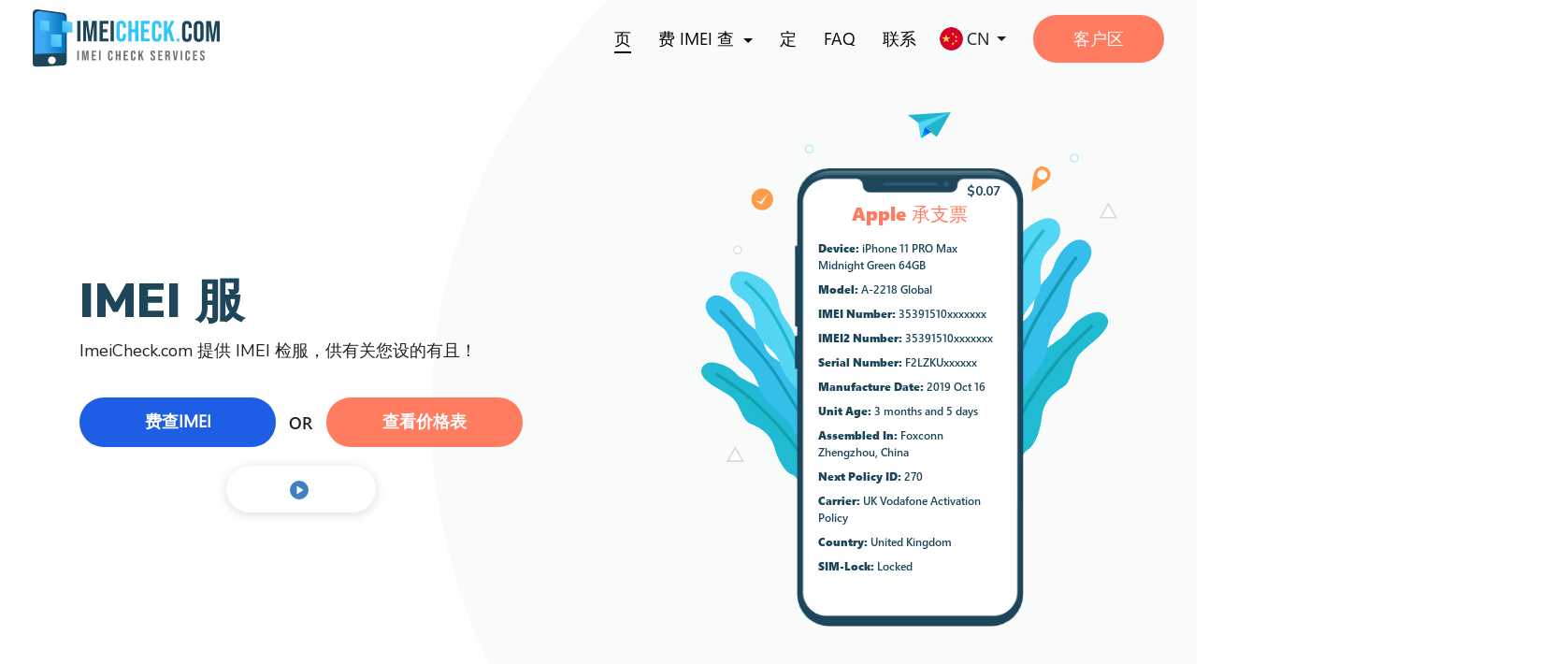

--- FILE ---
content_type: text/html; charset=UTF-8
request_url: https://imeicheck.com/cn/
body_size: 7422
content:
<!doctype html>
<html lang="zh-CN">
  <head>
    <!-- Required meta tags -->
    <meta charset="utf-8" />
    <meta name="viewport" content="width=device-width, initial-scale=1, maximum-scale=1, user-scalable=0" />
    <link rel="icon" sizes="16x16 32x32 64x64" href="../front/images/favicon.ico">
    <!-- Bootstrap CSS -->
    <link rel="stylesheet" href="../front/css/bootstrap.min.css" />
    
    <link rel="stylesheet" href="https://cdnjs.cloudflare.com/ajax/libs/font-awesome/4.7.0/css/font-awesome.min.css">
    <!--     <link rel="stylesheet" href="front/css/font-awesome.min.css">    -->
    <link rel="stylesheet" href="../front/css/swiper.min.css" />
    <link rel="stylesheet" href="../front/css/style.css" />
    <link rel="stylesheet" href="../front/css/responsive.css" />
    
   
    <!-- include -->
    
    <link rel="alternate" hreflang="x-default" href="https://imeicheck.com/" />
    <link rel="alternate" hreflang="ro" href="https://imeicheck.com/ro/" />
    <link rel="alternate" hreflang="fr" href="https://imeicheck.com/fr/" />
    <link rel="alternate" hreflang="zh-CN" href="https://imeicheck.com/cn/" />
    <link rel="alternate" hreflang="es" href="https://imeicheck.com/es/" />
    <link rel="alternate" hreflang="de" href="https://imeicheck.com/de/" />
    <link rel="alternate" hreflang="pt" href="https://imeicheck.com/pt/" />
    
        <script data-ad-client="ca-pub-9462241133127656" async src="https://pagead2.googlesyndication.com/pagead/js/adsbygoogle.js" type="10a1051d5d0b47a370f44848-text/javascript"></script>

<!-- Google tag (gtag.js) -->
<script async src="https://www.googletagmanager.com/gtag/js?id=G-K2KWM245CS" type="10a1051d5d0b47a370f44848-text/javascript"></script>
<script type="10a1051d5d0b47a370f44848-text/javascript">
  window.dataLayer = window.dataLayer || [];
  function gtag(){dataLayer.push(arguments);}
  gtag('js', new Date());

  gtag('config', 'G-K2KWM245CS');
</script>    
<!-- Primary Meta Tags -->
<title>检IMEI -  | IMEICheck.com</title>
<meta name="title" content="检查IMEI - 免费 | IMEICheck.com">
<meta name="description" content="查 IMEI 并通 IMEI 号码找关您所 | 免费检查您的 IMEI/ESN | 所有，包Apple/iPhone/Samsung/Xiaomi | IMEI 息查">

<!-- Open Graph / Facebook -->
<meta property="og:type" content="website">
<meta property="og:url" content="https://imeicheck.com/cn/">
<meta property="og:title" content="IMEI - 免费 | IMEICheck.com">
<meta property="og:description" content=" IMEI 通 IMEI 号码查有关设所有息 | 检查 IMEI/ESN | 支持设，Apple/iPhone/Samsung/Xiaomi | IMEI 息查">
<meta property="og:image" content="https://imeicheck.com/front/images/logo2.png">

<!-- Twitter -->
<meta property="twitter:card" content="summary_large_image">
<meta property="twitter:url" content="https://imeicheck.com/cn/">
<meta property="twitter:title" content="IMEI -  | IMEICheck.com">
<meta property="twitter:description" content="检查 IMEI 并 IMEI 号找设的所息 | 检您 IMEI/ESN | 支持备，括Apple/iPhone/Samsung/Xiaomi | IMEI 信检">
<meta property="twitter:image" content="https://imeicheck.com/front/images/logo2.png">

   
  </head>
  <body>
    <!-- header layout start -->
    <header>
      <div class="headerSection headerMain">
        <div class="container-fluid">
          <div class="form-row align-items-center">
            <div class="col-auto">
              <div class="branded-logo">
                <h1 class="mb-0">
                <a href="/cn" class="logo">
                  <img src="../front/images/logo.svg" alt="logo" />
                </a>
                </h1>
              </div>
            </div>
            <div class="col">
              <nav class="mainMenu">
                <div class="customMenu">
                  <ul class="primaryMenu">
                    <li class="active">
                      <a href="https://imeicheck.com/cn">页</a>
                    </li>
                    <li class="langSec">
                      <a href="imei-check">费 IMEI 查</a>
                      <ul class="sub-menu">
                        <li><a href="imei-check">IMEI 免费 - 所型号</a></li>
                        <li><a href="iphone-imei-check">iPhone IMEI 检查</a></li>
                        <li><a href="icloud-check">iCloud 检查</a></li>
                    <!--    <li><a href="simlock-iphone">iPhone SimLock Check</a></li> -->
                        <li><a href="apple-warranty-check">Apple 修态</a></li>
                    <!--    <li><a href="iphone-carrier-check">iPhone Carrier Check</a></li> -->
                        <li><a href="samsung-imei-check">三星 IMEI 查</a></li>
                        <li><a href="https://xiaomicheck.com">米完整信息</a></li>
                        <li><a href="imei-blacklist-check">IMEI黑名单查</a></li>
                      </ul>
                    </li>
                    <li>
                      <a href="https://imeicheck.com/pricing">定</a>
                    </li>
                    <li>
                      <a href="https://imeicheck.com/faq">FAQ</a>
                    </li>
                    <li>
                      <a href="https://imeicheck.com/contact">联系</a>
                    </li>
                    <li class="lang-btn-items d-inline-block d-lg-none">
                       <a href="https://imeicheck.com/auth/login" rel="nofollow" class="btn btnPrimary minWdth">区</a>
                    </li>
                  </ul>
                </div>


                <!-- language start -->
                <ul class="lang-btn-items">
                    <li>
                      <div class="dropdown">
                        <div class="langSelector dropdown-toggle" type="button" id="dropdownMenuButton" data-toggle="dropdown" aria-haspopup="true" aria-expanded="false">
                          <span class="showOn">
                            <img src="../front/images/flag-china.png" alt="flag-china" />
                            <span class="flag-text">CN</span>
                          </span>
                        </div>
                        <div class="lang-list dropdown-menu" aria-labelledby="dropdownMenuButton">
                          <ul>
                   <li>
                      <a href="https://imeicheck.com" class="showOn">
                        <img src="..//front/images/flag-uk.jpg" alt="flag-uk" />
                        <span class="flag-text">UK</span>
                      </a>
                    </li>
                    
                    <li>
                      <a href="https://imeicheck.com/de" class="showOn">
                       <img src="../front/images/flag-germany.png" alt="flag-germany" />
                       <span class="flag-text">DE</span>
                     </a>
                    </li>
                    
                    <li>
                      <a href="https://imeicheck.com/fr" class="showOn">
                        <img src="../front/images/flag-france.png" alt="flag-france" />
                        <span class="flag-text">FR</span>
                      </a>
                    </li>
                    
                      <li>
                       <a href="https://imeicheck.com/es" class="showOn">
                        <img src="../front/images/flag-spain.png" alt="flag-spain" />
                        <span class="flag-text">ES</span>
                      </a>
                    </li>
                    
                     <li>
                       <a href="https://imeicheck.com/pt" class="showOn">
                        <img src="../front/images/flag-brazil.png" alt="flag-brazil" />
                        <span class="flag-text">PT</span>
                      </a>
                    </li>
                    
                    <li>
                      <a href="https://imeicheck.com/ro" class="showOn">
                        <img src="../front/images/flag-romania.png" alt="flag-romania" />
                        <span class="flag-text">RO</span>
                      </a>
                    </li>
                            
                          </ul>
                        </div>
                      </div>
                    </li>
                    <li class="d-none d-lg-inline-block">
                      <a href="https://imeicheck.com/auth/login" class="btn btnPrimary minWdth">客户区</a>
                    </li>                <!--   language close -->


                <div class="navtoggle d-inline-block d-lg-none">
                  <span class="line-1"></span>
                  <span class="line-2"></span>
                  <span class="line-3"></span>
                </div>
              </nav>
            </div>
          </div>
        </div>
      </div>
    </header>
    <!-- header layout close -->
    <!-- banner layout start -->
    <section>
      <div class="bannerSection commonBan">
        <span class="cirShape shape-item">
          <!-- <img src="front/images/cir-shape1.svg" alt="cir-shape1" /> -->
        </span>
        <div class="container">
          <div class="row align-items-center">
            <div class="col-lg-6 col-xl-5 order-lg-last">
              <div class="bushesSlide">
                <img src="../front/images/bushes-img.svg" alt="bushes-img" class="bushes-img"/>
                <div class="mob-wrapper">
                  <img src="../front/images/mob-img.png" alt="mobile-img" class="mob-img" />
                  <div class="imeiSlider">
                    <div class="swiper-container bannerSlider bulletStyle">
                      <div class="swiper-wrapper">
                        <div class="swiper-slide themetitle">
                          <span class="priceLbl">$0.07</span>
                          <h2>Apple 承支票</h2>
                          <ul class="featMob">
                            <li><strong>Device:</strong> iPhone 11 PRO Max Midnight Green 64GB</li>
                            <li><strong>Model:</strong> A-2218 Global</li>
                            <li><strong>IMEI Number:</strong> 35391510xxxxxxx</li>
                            <li><strong>IMEI2 Number:</strong> 35391510xxxxxxx</li>
                            <li><strong>Serial Number:</strong> F2LZKUxxxxxx</li>
                            <li><strong>Manufacture Date:</strong> 2019 Oct 16</li>
                            <li><strong>Unit Age:</strong> 3 months and 5 days</li>
                            <li><strong>Assembled In:</strong> Foxconn Zhengzhou, China</li>
                            <li><strong>Next Policy ID:</strong> 270</li>
                            <li><strong>Carrier:</strong> UK Vodafone Activation Policy</li>
                            <li><strong>Country:</strong> United Kingdom</li>
                            <li><strong>SIM-Lock:</strong> Locked</li>
                          </ul>
                        </div>
                        <div class="swiper-slide themetitle">
                          <span class="priceLbl">$0.08</span>
                          <h2>名单检</h2>
                          <ul class="featMob">
                            <li><strong>IMEI:</strong> 353160101xxxxxx</li>
                            <li><strong>Model:</strong> Apple iPhone XS (A2097)</li>
                            <li><strong>Manufacturer:</strong> Apple Inc</li>
                            <li><strong>Blacklist Status:</strong> BLACKLISTED</li>
                            <li><strong>Blacklisted by:</strong> O2 (UK) Limited</li>
                            <li><strong>Blacklisted on:</strong> 2019-11-14 07:25:40</li>
                            <li><strong>Blacklisted Country:</strong> United Kingdom</li>
                            <li><strong></strong> </li>
                            <li><strong></strong> </li>
                            <li><strong></strong> </li>
                            <li><strong></strong> </li>
                            <li><strong></strong> </li>
                            <li><strong></strong> </li>
                            <li><strong></strong> </li>
                            <li><strong></strong> </li>
                            <li><strong></strong> </li>
                            <li><strong></strong> </li>
                            <li><strong></strong> </li>
                            <li><strong></strong> </li>
                            <li><strong></strong> </li>
                            <li><strong></strong> </li>
                            <li><strong></strong> </li>
                            <li><strong></strong> </li>
                            <li><strong></strong> </li>
                            <li><strong></strong> </li>
                            <li><strong></strong> </li>
                            <li><strong></strong> </li>
                            <li><strong></strong> </li>
                            <li><strong></strong> </li>
                            <li><strong></strong>(All phone models are supported!)</li>
                          </ul>
                        </div>
                        <div class="swiper-slide themetitle">
                          <span class="priceLbl">$0.07</span>
                          <h2>苹果本信息</h2>
                          <ul class="featMob">
                            <li><strong>Description:</strong> IPHONE 11 PURPLE 64GB-USA</li>
                            <li><strong>Model:</strong> IPhone 11 64GB Purple Cellular [A2111] [IPhone12,1]</li>
                            <li><strong>IMEI:</strong> 356544104890XXX</li>
                            <li><strong>IMEI2:</strong> 356544104890XXX</li>
                            <li><strong>MEID:</strong> 35654410489XXX</li>
                            <li><strong>Serial:</strong> G0P2RASFXXX</li>
                            <li><strong>ICloud Lock:</strong> ON</li>
                            <li><strong>ICloud Status:</strong> Lost</li>
                            <li><strong>Blacklist:</strong> Reported Stolen Or Lost</li>
                            <li><strong>Purchase Country:</strong> United States</li>
                            <li><strong>Coverage Status:</strong> Your Limited Warranty Is Active.</li>
                            <li><strong>Purchase Date:</strong> 2020-04-16</li>
                            <li><strong>Sim-Lock:</strong> Locked</li>
                          </ul>
                        </div>
                        <div class="swiper-slide themetitle">
                          <span class="priceLbl">$0.02</span>
                          <h2>苹修检</h2>
                          <ul class="featMob">
                            <li><strong>IMEI:</strong> 35392XXXXXXXXX</li>
                            <li><strong>Model:</strong> iPhone X 256GB Silver </li>
                            <li><strong>Activation Status:</strong> Activated</li>
                            <li><strong>Coverage Start Date:</strong> 7 Apr 2020</li>
                            <li><strong>Purchase Date:</strong> 7 Apr 2020</li>
                            <li><strong>Repairs and Service Expiration Date:</strong> 6 Apr 2021</li>
                            <li><strong>Repairs and Service Expires In:</strong>  269 days</li>
                            <li><strong>Valid Purchase Date:</strong> Yes</li>
                            <li><strong>AppleCare Eligible:</strong> Yes</li>
                            <li><strong>Registered:</strong> Yes</li>
                            <li><strong>Replaced:</strong> No</li>
                            <li><strong>Loaner:</strong> No</li>
                          </ul>
                        </div>
                        <div class="swiper-slide themetitle">
                          <span class="priceLbl">$0.06</span>
                          <h2>星 IMEI </h2>
                          <ul class="featMob">
                            <li><strong>Model Info:</strong> MOBILE SM-G986B/DS BLACK EUA</li>
                            <li><strong>IMEI Number:</strong> 35984710071xxxx</li>
                            <li><strong>Master Number:</strong> 35984710071xxxx</li>
                            <li><strong>Serial Number:</strong> R5CN102XXXX</li>
                            <li><strong>Model Desc:</strong> Galaxy S20+ 5G</li>
                            <li><strong>Model Number:</strong> SM-G986BZKDEUA</li>
                            <li><strong>Model Name:</strong> SM-G986B/DS</li>
                            <li><strong>Warranty Status:</strong> In Warranty</li>
                            <li><strong>Warranty End Date:</strong> 31-03-2022</li>
                            <li><strong>Production Location:</strong> Korea SEC</li>
                            <li><strong>Production Date:</strong> 04-02-2020</li>
                            <li><strong>Country:</strong> United Kingdom</li>
                            <li><strong>Carrier:</strong> Open</li>
                          </ul>
                        </div>
                        <div class="swiper-slide themetitle">
                          <span class="priceLbl">$0.02</span>
                          <h2>黑IMEI</h2>
                          <ul class="featMob">
                            <li><strong>IMEI:</strong> 3539171XXXXXXXX</li>
                            <li><strong>Model:</strong> iPhone XR (A2105)</li>
                            <li><strong>Model Name:</strong>  iPhone XR (A2105)</li>
                            <li><strong>Manufacturer:</strong> Apple Inc</li>
                            <li><strong>Blacklist Status:</strong> BLACKLISTED</li>
                            <li><strong></strong> </li>
                            <li><strong></strong> </li>
                            <li><strong></strong> </li>
                            <li><strong></strong> </li>
                            <li><strong></strong> </li>
                            <li><strong></strong> </li>
                            <li><strong></strong> </li>
                            <li><strong></strong> </li>
                            <li><strong></strong> </li>
                            <li><strong></strong> </li>
                            <li><strong></strong> </li>
                            <li><strong></strong> </li>
                            <li><strong></strong> </li>
                            <li><strong></strong> </li>
                            <li><strong></strong> </li>
                            <li><strong></strong> </li>
                            <li><strong></strong> </li>
                            <li><strong></strong> </li>
                            <li><strong></strong> </li>
                            <li><strong></strong> </li>
                            <li><strong></strong> </li>
                            <li><strong></strong> </li>
                            <li><strong></strong> </li>
                            <li><strong></strong>(有手机号！)</li>
                          </ul>
                        </div>
                      </div>
                      <!-- Add Pagination -->
                      <div class="swiper-pagination"></div>
                    </div>
                  </div>
                </div>
              </div>
            </div>
            <div class="col-lg-6 col-xl-7">
              <div class="bannerContent">
                <div class="titleCol themetitle">
                  <h1>IMEI 服</h1>
                </div>
                <div class="paraContent">
                  <p> ImeiCheck.com 提供 IMEI 检服，供有关您设的有且！</p>
                </div>
                <div class="button-block serButton">
                  <ul>
                    <li>
                      <a href="https://imeicheck.com/cn/imei-check" class="btn btnSecondary minWdth btnLg">费查IMEI</a>
                    </li>
                    <li class="or-items">
                      <a href="https://imeicheck.com/pricing" class="btn btnPrimary minWdth btnLg">查看价格表</a>
                    </li>
                    <li class="videoBtn">
                      <a href="https://youtu.be/Lkgoyq6YZko" class="btn btnWhite minWdth btnIcon">
                        <span class="icon-item">
                          <svg viewBox="0 0 26 26" class="icon playBtnIcon" width="26" height="26">
                            <use xlink:href="#playButton"></use>
                          </svg>
                        </span>
                        <span class="btn-text"></span>
                      </a>
                    </li>
                  </ul>
                </div>
              </div>
            </div>
          </div>
        </div>
      </div>
    </section>
    <!-- banner layout close -->
    <!-- sponsor company layout start -->
    <!-- <section>
      <div class="sponSection ">
        <div class="container">
          <div class="md-container">
            <div class="row align-items-center">
              <div class="col-6 col-lg-3">
                <div class="spoCompany">
                  <a href="javascript:;" class="companyTag">
                    <img src="front/images/apple.png" alt="apple" />
                  </a>
                </div>
              </div>
              <div class="col-6 col-lg-3">
                <div class="spoCompany">
                  <a href="javascript:;" class="companyTag">
                    <img src="front/images/samsung.png" alt="samsung" />
                  </a>
                </div>
              </div>
              <div class="col-6 col-lg-3">
                <div class="spoCompany">
                  <a href="javascript:;" class="companyTag">
                    <img src="front/images/nokia.png" alt="nokia" />
                  </a>
                </div>
              </div>
              <div class="col-6 col-lg-3">
                <div class="spoCompany">
                  <a href="javascript:;" class="companyTag">
                    <img src="front/images/huwei.png" alt="huwei" />
                  </a>
                </div>
              </div>
            </div>
          </div>
        </div>
      </div>
    </section> -->
    <!-- sponsor company layout close -->
    <!-- checked layout start -->
    <section>
      <div class="checkedSection ">
        <div class="container">
          <div class="checkCount text-center">
            <ul>
              <li>
                <div class="count-box">
                  <div class="titleCol mb-0 themetitle">
                    <h3 class="mb-0"><span class="counter totalChecked"></span></h3>
                  </div>
                  <span class="tag-title">总支</span>
                </div>
              </li>
              <li>
                <div class="count-box">
                  <div class="titleCol mb-0 themetitle">
                    <h3 class="mb-0"><span class="counter totalMonthChecked"></span></h3>
                  </div>
                  <span class="tag-title">个的</span>
                </div>
              </li>
              <li>
                <div class="count-box">
                  <div class="titleCol mb-0 themetitle">
                    <h3 class="mb-0"><span class="counter totalWeekChecked"></span></h3>
                  </div>
                  <span class="tag-title">查了</span>
                </div>
              </li>
              <li>
                <div class="count-box">
                  <div class="titleCol mb-0 themetitle">
                    <h3 class="mb-0"><span class="counter totalTodayChecked"></span></h3>
                  </div>
                  <span class="tag-title">今</span>
                </div>
              </li>
              <li>
                <div class="count-box">
                  <div class="titleCol mb-0 themetitle">
                    <h3 class="mb-0"><span class="counter totalInProcessingOrders"></span></h3>
                  </div>
                  <span class="tag-title">天的票总数</span>
                </div>
              </li>
            </ul>
          </div>
        </div>
      </div>
    </section>
    <!-- checked layout close -->
    <!-- most service layout start -->
    <section>
      <div class="serviceSection  text-center">
        <div class="container">
          <div class="md-container">
            <div class="serContTop entry-content">
              <div class="titleCol themetitle">
                <h2>我是 IMEI 查务正来</h2>
              </div>
              <p class="lg-para-text">我 iPhone、iCloud 、保查、SimLock 检、商三 IMEI 查、华查米息名查买/地区等！</p>
            </div>
          </div>
          <div class="phpSection">
            <div class="row justify-content-center">
              <div class="col-md-6 col-lg-4">
                <div class="php-wrap">
                  <div class="icon-block">
                    <img src="../front/images/php-icon1.svg" alt="php-icon1" />
                  </div>
                  <div class="entry-content titleCol">
                    <h6 class="h6">DHRU 即时 PHP API</h6>
                    <p>我们 DHRU Fusion  PHP JSON 供种不同 API，企业轻务集成到他们的产中。</p>
                  </div>
                </div>
              </div>
              <div class="col-md-6 col-lg-4">
                <div class="php-wrap">
                  <div class="icon-block">
                    <img src="../front/images/php-icon2.svg" alt="php-icon2" />
                  </div>
                  <div class="entry-content titleCol">
                    <h6 class="h6">时话服</h6>
                    <p>有们 IMEI 服都是即的，此只需秒即所需信</p>
                  </div>
                </div>
              </div>
              <div class="col-md-6 col-lg-4">
                <div class="php-wrap">
                  <div class="icon-block">
                    <img src="../front/images/php-icon3.svg" alt="php-icon3" />
                  </div>
                  <div class="entry-content titleCol" >
                    <h6 class="h6">绝</h6>
                    <p>服务是的此没手的风险因不下载何软件</p>
                  </div>
                </div>
              </div>
            </div>
          </div>
        </div>
      </div>
    </section>
    <!-- most service layout close -->
    <!-- overview layout close -->
    <section>
      <div class="overSection text-center">
        <div class="container">
          <div class="over-wraper">
            <div class="content-wraper text-uppercase">
              <div class="titleStyle">
                <h1>速了们的功能</h1>
              </div>
              <p class="lg-para-text">  </p>
            </div>
            <div class="play-button">
              <a href="https://youtu.be/Lkgoyq6YZko" class="circleAnimation">
                <svg viewBox="0 0 26 26" class="playBtn" width="74" height="74">
                  <use xlink:href="#playButton"></use>
                </svg>
              </a>
            </div>
          </div>
        </div>
      </div>
    </section>
    <!-- overview layout close -->
    <!-- architexcture layout start -->
    <section>
      <div class="archiSection lightGreyBg">
        <div class="container">
          <div class="row">
            <div class="col-lg-7">
              <div class="archImg">
                <img src="../front/images/desk-mob-img.png" alt="desk-mob-img" />
              </div>
            </div>
            <div class="col-lg-5">
              <div class="archContent">
                <div class="titleStyle themetitle">
                  <h2>单观仪板 </h2>
                </div>
                <div class="para pb-3">
                  <p> 前直端强大我们每钟最可处理600单每用都有自的 它单永远不新数量增而 </p>
                </div>
                <a href="https://imeicheck.com/auth/login" rel="nofollow" class="btn btnSecondary minWdth">建帐</a>
              </div>
            </div>
          </div>
        </div>
      </div>
    </section>
    <!-- architexcture layout close -->
    <!-- contact layout start -->
    
    <section>
      <div class="contactSection">
        <div class="container">
          <div class="titleStyle themetitle text-center">
            <h2>仍然有疑问？ <strong>联系我们！</strong></h2>
          </div>
          <div class="contact-wraper">
            <div class="row">
              <div class="col-lg-5">
                <div class="infomation infoSpacer">
                  <div class="mainTitle mb-3 mb-md-4 mb-xl-5">
                    <h2>快速联系</h2>
                  </div>
                  <ul>
                    <li>
                      <span class="info-icon">
                        <img src="../front/images/skype-icon.svg" alt="skype-icon" />
                      </span>
                      <div class="infor-base">
                        <span class="social-title">Skype</span>
                        <div class="info-sub"><a href="skype:live:.cid.daf114fe8ebb93e0?chat">发信息</a></div>
                      </div>
                    </li>
                    <li>
                      <span class="info-icon">
                        <img src="../front/images/whats-icon.svg" alt="whats-icon" />
                      </span>
                      <div class="infor-base">
                        <span class="social-title">Whatsapp No</span>
                        <div class="info-sub"><a href="https://wa.me/3530852108011?text=Hi!">发信息</a> </div>
                      </div>
                    </li>
                    <li>
                      <span class="info-icon">
                        <img src="../front/images/wechat-icon.svg" alt="wechat-icon" />
                      </span>
                      <div class="infor-base">
                        <span class="social-title">Wechat</span>
                        <div class="info-sub">ID: imeicheck</div>
                      </div>
                    </li>
                    <li>
                      <span class="info-icon">
                        <img src="../front/images/email-icon.svg" alt="email-icon" />
                      </span>
                      <div class="infor-base">
                        <span class="social-title">E-mail</span>
                        <div class="info-sub">
                          <a href="/cdn-cgi/l/email-protection#c1b2b4b1b1aeb3b581a8aca4a8a2a9a4a2aaefa2aeac"><span class="__cf_email__" data-cfemail="30434540405f424470595d5559535855535b1e535f5d">[email&#160;protected]</span></a>
                        </div>
                      </div>
                    </li>
                    <li>
                      <span class="info-icon">
                        <img src="../front/images/adress-icon.svg" alt="adress-icon" />
                      </span>
                      <div class="infor-base">
                        <span class="social-title">Address</span>
                        <div class="info-sub">Ireland-Wexford-Main street</div>
                      </div>
                    </li>
                  </ul>
                </div>
              </div>
              <div class="col-lg-7">
                <div class="inform-field infoSpacer">
                  <div class="mainTitle themetitle mb-3 mb-md-4 mb-xl-5">
                    <h2>邮件已禁用，请使用快速联系方式</h2>
                  </div>
                  <form action='' method="POST" class="formStyle">
                    <div class="formColumn">
                      <div class="row">
                        <div class="col-lg-6">
                          <div class="form-group">
                            <label for="nameFld">Name</label>
                            <input type="text" name="nume" class="form-control" placeholder="Your Name" id="nameFld">
                          </div>
                        </div>
                        <div class="col-lg-6">
                          <div class="form-group">
                            <label for="emailFld">Email / Phone No.</label>
                            <input type="text"name="emailClient" class="form-control" placeholder="Your Email" id="emailFld">
                          </div>
                        </div>
                        <div class="col-lg-6">
                          <div class="form-group">
                            <label for="phoneFld">  5 + 12 = </label>  <!--Phone No. -->
                            <input type="text" name="captcha" class="form-control" placeholder="Enter the answer here" id="phoneFld">
                          </div>
                        </div>
                        <div class="col-lg-6">
                          <div class="form-group">
                            <label for="subjectFld">Subject</label>
                            <input type="text" name="subiect" class="form-control" placeholder="Your Subject" id="subjectFld">
                          </div>
                        </div>
                        <div class="col-12">
                          <div class="form-group">
                            <label for="messageFld">Message</label>
                            <textarea class="form-control" name="mesaj" placeholder="Your Message" id="messageFld"></textarea>
                          </div>
                        </div>
                      </div>
                      <div class="formBtn text-center">
                        <button type="submit" name="submit" class="btn btnSecondary minWdth">Send Message</button>
                      </div>
                    </div>
                  </form>
                </div>
              </div>
            </div>
          </div>
        </div>
      </div>
    </section>




    

    <!-- contact layout close-->
   
        <!-- start FOOTER-->
       <footer>
            <div class="footerCol">
                <div class="container">
                    <div class="form-row align-items-center">
                        <div class="col-lg-auto order-lg-last">
                            <div class="socialIcon">
                                <ul>
                                    <li><a href="javascript:void(0)"><img src="../front/images/facebookIcon.svg" alt="..."></a></li>
                                    <li><a href="javascript:void(0)"><img src="../front/images/twitterIcon.svg" alt="..."></a></li>
                                    <li><a href="javascript:void(0)"><img src="../front/images/youtubeIcon.svg" alt="..."></a></li>
                                    <li><a href="javascript:void(0)"><img src="../front/images/instaIcon.svg" alt="..."></a></li>
                                </ul>
                            </div>
                        </div>
                        <div class="col-lg">
                            <div class="footerLinks">
                                <ul>
                                    <li><a href="javascript:void(0)">Refound Policy</a></li>
                                    <li><a href="https://imeicheck.com/privacy-policy">Privacy Policy</a></li>
                                    <li><a href="javascript:void(0)">About Us</a></li>
                                </ul>
                            </div>
                        </div>
                        <div class="col-lg-auto order-lg-first">
                            <div class="copyrightCol">
                                Copyright ©2020 All rights reserved
                            </div>
                        </div>
                    </div>
                </div>
            </div>
        </footer>       <!-- close footer-->

   
    <!-- Optional JavaScript -->
    <!-- jQuery first, then Bootstrap JS -->
    <div class="d-none">
      <svg id="playButton" xmlns="http://www.w3.org/2000/svg" width="26" height="26" viewBox="0 0 26 26">
        <g id="Group_144" data-name="Group 144">
          <path class="playIconSvg" id="Path_180" data-name="Path 180" d="M13,0A13,13,0,1,0,26,13,13.015,13.015,0,0,0,13,0Zm5.168,13.455L10.585,18.33a.542.542,0,0,1-.835-.455V8.125a.542.542,0,0,1,.835-.455l7.583,4.875a.541.541,0,0,1,0,.911Z" />
        </g>
      </svg>
    </div>
    
    <!--   <script src="front/js/jquery-3.3.1.min.js"></script>    -->
    <script data-cfasync="false" src="/cdn-cgi/scripts/5c5dd728/cloudflare-static/email-decode.min.js"></script><script src="https://ajax.googleapis.com/ajax/libs/jquery/3.5.1/jquery.min.js" type="10a1051d5d0b47a370f44848-text/javascript"></script>
    
    
    <script src="https://imeicheck.com/front/js/popper.min.js" type="10a1051d5d0b47a370f44848-text/javascript"></script>
    <script src="https://imeicheck.com/front/js/swiper.min.js" type="10a1051d5d0b47a370f44848-text/javascript"></script>
    <script src="https://imeicheck.com/front/js/bootstrap.min.js" type="10a1051d5d0b47a370f44848-text/javascript"></script>
    <script src='https://cdn.jsdelivr.net/npm/jquery.counterup@2.1.0/jquery.counterup.min.js' type="10a1051d5d0b47a370f44848-text/javascript"></script>
    <script src='https://cdnjs.cloudflare.com/ajax/libs/waypoints/4.0.0/jquery.waypoints.min.js' type="10a1051d5d0b47a370f44848-text/javascript"></script>
    <script src="https://imeicheck.com/front/js/script.js" type="10a1051d5d0b47a370f44848-text/javascript"></script>
    <script type="10a1051d5d0b47a370f44848-text/javascript">
      $.ajax({
        type:'GET',
        dataType: 'json',
     //   url:'https://api.imeicheck.com/api/v1/site/stats',
        url:'https://api.imeicheck.com/site-stats/',
        success:function(data){
          if(data.status == "Success"){
            $(".totalChecked").text(data.data.totalChecked);
            $(".totalMonthChecked").text(data.data.totalMonthChecked);
            $(".totalWeekChecked").text(data.data.totalWeekChecked);
            $(".totalTodayChecked").text(data.data.totalTodayChecked);
            $(".totalInProcessingOrders").text(data.data.totalInProcessingOrders);
          }
        },
        error: function (jqXHR, exception) {
          var msg = '';
          if (jqXHR.status === 0) {
          msg = 'Not connect.\n Verify Network.';
          } else if (jqXHR.status == 404) {
          msg = 'Requested page not found. [404]';
          } else if (jqXHR.status == 500) {
          msg = 'Internal Server Error [500].';
          } else if (exception === 'parsererror') {
          msg = 'Requested JSON parse failed.';
          } else if (exception === 'timeout') {
          msg = 'Time out error.';
          } else if (exception === 'abort') {
          msg = 'Ajax request aborted.';
          } else {
          msg = 'Uncaught Error.\n' + jqXHR.responseText;
          }
          console.log(msg);
          },
        });
    </script>
  <script src="/cdn-cgi/scripts/7d0fa10a/cloudflare-static/rocket-loader.min.js" data-cf-settings="10a1051d5d0b47a370f44848-|49" defer></script></body>
</html>

--- FILE ---
content_type: text/html; charset=utf-8
request_url: https://www.google.com/recaptcha/api2/aframe
body_size: 268
content:
<!DOCTYPE HTML><html><head><meta http-equiv="content-type" content="text/html; charset=UTF-8"></head><body><script nonce="NNperVz8Kmg5RVtGnkicIQ">/** Anti-fraud and anti-abuse applications only. See google.com/recaptcha */ try{var clients={'sodar':'https://pagead2.googlesyndication.com/pagead/sodar?'};window.addEventListener("message",function(a){try{if(a.source===window.parent){var b=JSON.parse(a.data);var c=clients[b['id']];if(c){var d=document.createElement('img');d.src=c+b['params']+'&rc='+(localStorage.getItem("rc::a")?sessionStorage.getItem("rc::b"):"");window.document.body.appendChild(d);sessionStorage.setItem("rc::e",parseInt(sessionStorage.getItem("rc::e")||0)+1);localStorage.setItem("rc::h",'1768995459370');}}}catch(b){}});window.parent.postMessage("_grecaptcha_ready", "*");}catch(b){}</script></body></html>

--- FILE ---
content_type: text/css
request_url: https://imeicheck.com/front/css/style.css
body_size: 6711
content:
@import url('https://fonts.googleapis.com/css?family=Nunito+Sans:400,700,900&display=swap');
@import url('https://fonts.googleapis.com/css?family=Poppins&display=swap');
@font-face {
    font-family: 'SegoeUI';
    src: url('../fonts/SegoeUI.eot');
    src: url('../fonts/SegoeUI.eot?#iefix') format('embedded-opentype'),
        url('../fonts/SegoeUI.woff2') format('woff2'),
        url('../fonts/SegoeUI.woff') format('woff'),
        url('../fonts/SegoeUI.ttf') format('truetype'),
        url('../fonts/SegoeUI.svg#SegoeUI') format('svg');
    font-weight: normal;
    font-style: normal;
}
@font-face {
    font-family: 'SegoeUI-Semilight';
    src: url('../fonts/SegoeUI-Semilight.eot');
    src: url('../fonts/SegoeUI-Semilight.eot?#iefix') format('embedded-opentype'),
        url('../fonts/SegoeUI-Semilight.woff2') format('woff2'),
        url('../fonts/SegoeUI-Semilight.woff') format('woff'),
        url('../fonts/SegoeUI-Semilight.ttf') format('truetype'),
        url('../fonts/SegoeUI-Semilight.svg#SegoeUI-Semilight') format('svg');
    font-weight: 300;
    font-style: normal;
}
@font-face {
    font-family: 'SegoeUI-Semibold';
    src: url('../fonts/SegoeUI-Semibold.eot');
    src: url('../fonts/SegoeUI-Semibold.eot?#iefix') format('embedded-opentype'),
        url('../fonts/SegoeUI-Semibold.woff2') format('woff2'),
        url('../fonts/SegoeUI-Semibold.woff') format('woff'),
        url('../fonts/SegoeUI-Semibold.ttf') format('truetype'),
        url('../fonts/SegoeUI-Semibold.svg#SegoeUI-Semibold') format('svg');
    font-weight: 600;
    font-style: normal;
}

@font-face {
    font-family: 'SegoeUI-Bold';
    src: url('../fonts/SegoeUI-Bold.eot');
    src: url('../fonts/SegoeUI-Bold.eot?#iefix') format('embedded-opentype'),
        url('../fonts/SegoeUI-Bold.woff2') format('woff2'),
        url('../fonts/SegoeUI-Bold.woff') format('woff'),
        url('../fonts/SegoeUI-Bold.ttf') format('truetype'),
        url('../fonts/SegoeUI-Bold.svg#SegoeUI-Bold') format('svg');
    font-weight: bold;
    font-style: normal;
}
@font-face {
    font-family: 'SegoeUIBlack';
    src: url('../fonts/SegoeUIBlack.eot');
    src: url('../fonts/SegoeUIBlack.eot?#iefix') format('embedded-opentype'),
        url('../fonts/SegoeUIBlack.woff2') format('woff2'),
        url('../fonts/SegoeUIBlack.woff') format('woff'),
        url('../fonts/SegoeUIBlack.ttf') format('truetype'),
        url('../fonts/SegoeUIBlack.svg#SegoeUIBlack') format('svg');
    font-weight: 900;
    font-style: normal;
}
html, body {
  overflow-x: hidden;
}
body {
  font-size: 18px;
  color: #202223;
  font-family: 'Nunito Sans', sans-serif;
}
ul, ol {
  list-style: none;
  padding: 0px;
  margin: 0px;
}
img {
  max-width: 100%;
}
a, .btn, a:before, a:after, .playBtnIcon {
  -webkit-transition: all 500ms ease-in-out 0s;
  -o-transition: all 500ms ease-in-out 0s;
  transition: all 500ms ease-in-out 0s;
}
a:hover {
  text-decoration: none;
}
:focus, .form-control:focus {
  outline: none;
  box-shadow: none;
}
.btn {
  font-size: 18px;
  line-height: normal;
  font-family: 'SegoeUI';
  padding: 14px 25px;
  border-radius: 50px;
}
.btn.focus, .btn:focus {
    box-shadow: none;
}
.titleCol, .titleStyle {
  margin-bottom: 10px;
}
.themetitle h1, .themetitle h2,
.themetitle h3, .themetitle h6 {
  color: #1d465a;
}
.titleCol h1, .titleCol h2, .titleCol h3, .titleCol h6 {
  font-weight: 900;
  font-family: 'Nunito Sans', sans-serif;
}
.titleStyle h1, .titleStyle h2 {
  font-family: 'SegoeUI';
  font-weight: normal;
}
.titleStyle strong {
  font-family: 'SegoeUI-Bold';
}
.whitetilte h1, .whitetilte h2, .whitetilte h3 {
  color: #fff;
}
.titleCol h1 {
  font-size: 70px;
  line-height: 78px;
}
.titleCol h2 {
  font-size: 50px;
  line-height: 58px;
}
.titleCol h3 {
  font-size: 40px;
  line-height: 48px;
}
.titleCol h6 {
  font-size: 20px;
  line-height: 28px;
}
.titleStyle h1 {
  font-size: 70px;
  line-height: 78px;
}
.titleStyle h2 {
  font-size: 50px;
  line-height: 58px;
}
.btn, .btn:hover, .mainMenu > ul li a.btn {
  color: #fff;
}
.btnPrimary {
  background-color: #ff7c60;
}
.btnPrimary:hover {
  background-color: #f2522f;
  color: #fff;
}
.btnSecondary {
  /* background-color: #4080c0; */
  background-color: #1e5ee5;
}
.btnSecondary:hover {
  background-color: #1e60a1;
}
.btnWhite {
  background-color: #fff;
  color: #000000;
  box-shadow: 0px 2px 10px 2px rgba(0, 0, 0, 0.1);
}
.btnWhite:hover {
  background-color: #4080c0;
  color: #fff;
}
.btnIcon .icon-item {
  padding-right: 5px;
  display: inline-block;
  vertical-align: middle;
  margin-top: -7px ;
}
.playBtnIcon {
  fill:#4080C0;
  display: block;
}
.btnIcon:hover .playBtnIcon, .playBtn {
  fill:#fff;
}
.entry-content p {
  font-family: 'Nunito Sans', sans-serif;
}
.lg-para-text {
  font-size: 22px;
}
.lightGreyBg {
  background-color: #eff5f5;
}


/************ header home-page start ************/

.headerSection.headerMain {
  padding: 20px 50px;
}
.headerMain .logo > img {
  width: 300px;
}
.headerMain .mainMenu ul li a {
  font-size: 20px;
}
.headerMain .minWdth {
  min-width: 190px;
}
.headerMain .mainMenu ul li a.btn {
  font-size: 18px;
  padding: 15px 20px;
}
.headerSection.headerMain.stuck {
  padding: 10px 20px;
}
.headerMain.stuck .logo > img {
  width: 200px;
}
.headerMain.stuck .mainMenu ul li a.btn {
  font-size: 16px;
  padding: 12px 15px;
}
.headerMain.stuck .minWdth {
  min-width: 140px;
}
.headerMain.stuck .mainMenu ul > li > a {
  font-size: 18px;
}
/************ header home-page end ************/


/* ========== header layout start ========== */
.headerSection {
  font-family: 'SegoeUI';
  position: fixed;
  z-index: 9;
  top: 0px;
  left: 0px;
  right: 0px;
  padding: 10px 20px;
}
.boxShadow {
    box-shadow: 0px 4px 10px rgba(0,0,0,0.1);
}
.headerSection, .logo > img, .mainMenu > ul li {
  -webkit-transition: all 500ms ease-in-out 0s;
  -o-transition: all 500ms ease-in-out 0s;
  transition: all 500ms ease-in-out 0s;
}
.headerSection.stuck {
  background-color: #fff;
  box-shadow: 0px 4px 10px rgba(0,0,0,0.1);
}
.logo > img {
  width: 200px;
  display: block;
}
.branded-logo .logo {
  display: block;
}
.mainMenu {
  display: -ms-flexbox;
  display: flex;
  -ms-flex-align: center;
  align-items: center;
  -ms-flex-pack:end;
  justify-content: flex-end;
}
.mainMenu ul > li {
  display: inline-block;
  margin-left: 25px;
  vertical-align: middle;
  position: relative;
}
.mainMenu  ul li a {
  color: #000;
  display: block;
  position: relative;
}
.mainMenu  ul > li > a:before {
  content: "";
  position: absolute;
  background-color: #000;
  top: 100%;
  height: 2px;
  right: 0px;
  left: 0px;
  -webkit-transform: scaleX(0);
  -ms-transform: scaleX(0);
  transform: scaleX(0);
}
.mainMenu  ul li a:hover:before, .mainMenu  ul li.active a::before {
  -webkit-transform: scaleX(1);
  -ms-transform: scaleX(1);
  transform: scaleX(1);
}
.mainMenu  ul li a {
  font-size: 18px;
}
.mainMenu  ul li a.btn {
  font-size: 16px;
  padding: 12px 15px;
}
.minWdth {
  min-width: 140px;
}
.mainMenu  ul > li > a.btn:hover:before {
  display: none;
}
.mainMenu ul > li > ul.sub-menu > li {
  margin: 0;
}
.mainMenu ul li.langSec > a {
  position: relative;
  text-align: left;
}
.mainMenu ul li.langSec > a:after {
  display: inline-block;
  margin-left: 10px;
  vertical-align: middle;
  content: "";
  border-top: .3em solid;
  border-right: .3em solid transparent;
  border-bottom: 0;
  border-left: .3em solid transparent;
}
.sub-menu {
  visibility: hidden;
  opacity: 0;
  position: absolute;
  top: 100%;
  left: 0;
  width: 100%;
  transform: translateY(-1em);
  z-index: -1;
  transition: all 0.5s ease-in-out 0s, visibility 0s linear 0.5s, z-index 0s linear 0.01s;
  background: #fff;
  text-align: left;
  padding: 10px 0;
  margin-top: 15px;
  min-width: 150px;
  box-shadow: 0 0 15px rgba(0,0,0,0.1);
}
.sub-menu.dropLang {
  visibility: visible;
  z-index: 1;
  transform: translateY(0%);
  transition-delay: 0s, 0s, 0.3s;
  opacity: 1;
}
.mainMenu ul > li > ul.sub-menu > li {
  display: block;
}
.mainMenu ul > li > ul.sub-menu > li > a {
  color: #2a2f3d;
  -webkit-transition: all 300ms ease-in-out 0s;
  -o-transition: all 300ms ease-in-out 0s;
  transition: all 300ms ease-in-out 0s;
  font-size: 18px;
  padding: 3px 10px;
}
.mainMenu ul > li > ul.sub-menu > li > a:hover{
  color: #FF7C60;
}
.mainMenu  ul > li > ul.sub-menu > li > a:before{
  display: none;
}
.langSelector {
  cursor: pointer;
  position: relative;
}
.showOn > img {
  width: 25px;
  height: 25px;
  border-radius: 50%;
}
.langSelector > .showOn {
  display: inline-block;
}
.showOn > img, .flag-text {
  display: inline-block;
}
.langSelector::after, .showOn > img, .flag-text {
  vertical-align: middle;
}
.lang-btn-items .lang-list a, .flag-text {
  font-size: 18px;
}
.lang-btn-items .lang-list li, .stuck .lang-btn-items .lang-list li {
  display: block;
  padding: 0;
  margin: 0;
}
.langSelector .lang-list {
  padding: 5px 0;
  border: none;
  box-shadow: 0px 3px 3px 0px rgba(0, 0, 0, 0.1);
  min-width: 180px;
  margin-top: 15px;
  left: -20px !important;
}
.lang-list a.showOn {
  padding: 5px 20px;
  -webkit-transition: all 400ms ease-in-out;
  -moz-transition: all 400ms ease-in-out;
  -o-transition: all 400ms ease-in-out;
  -ms-transition: all 400ms ease-in-out;
  transition: all 400ms ease-in-out;
}
.lang-list a.showOn:hover{
  background-color: rgba(190, 190, 190, .2);
}
.mainMenu ul > li > a.showOn::before {
    display: none;
}
.lang-list > li > a > img {
    margin-right: 5px;
}
/* ========== header layout close ========== */

/* ========== banner layout start ========== */
.commonBan {
  position: relative;
}
.shape-item {
  position: absolute;
  pointer-events: none;
}
.cirShape {
  background-color: #f9fafa;
  height: 95vw;
  width: 95vw;
  border-radius: 50%;
  right: -31vw;
  top: -13vw;
  z-index: -1;
}
.bannerSection {
  padding: 220px 0px 40px;
}
.bannerContent  {
  font-family: 'Nunito Sans', sans-serif;
}
.bannerContent .btn.btnLg {
	font-size: 24px;
	font-weight: 700;
	min-width: 245px;
	line-height: 24px;
	padding: 20px 20px 24px;
}
.bannerContent p {
	font-size: 22px;
}
.bannerContent .button-block {
  display: inline-block;
  padding-top: 20px;
}
.serButton ul li {
  display: inline-block;
  margin: 10px 0px;
}
.serButton ul .or-items {
  padding-left: 50px;
  position: relative;
}
.serButton ul .or-items::before {
	content: "OR";
	position: absolute;
	left: 5px;
	top: 50%;
	-webkit-transform: translateY(-50%);
	-ms-transform: translateY(-50%);
	transform: translateY(-50%);
	font-family: 'SegoeUI-Semibold';
	font-size: 24px;
}
.serButton ul .videoBtn {
  display: block;
  text-align: center;
}
.bushesSlide {
  max-width: 485px;
  position: relative;
  text-align: center;
}
.bushes-img {
  position: absolute;
  right: -125px;
  bottom: 0px;
  top: -80px;
}
.mob-wrapper {
  position: relative;
  z-index: 6;
  max-width: 245px;
  margin-left: auto;
}
.imeiSlider {
  position: absolute;
  top: 12px;
  left: 0;
  right: 0;
  z-index: 9;
  max-width: 215px;
  padding-bottom: 80px;
  overflow: hidden;
  margin: 0 auto;
}
.imeiSlider .swiper-slide {
  padding: 10px;
}
.bannerSlider {
  overflow: visible;
}
.imeiSlider .swiper-container-horizontal>.swiper-pagination-bullets {
  bottom: -75px;
}
.bulletStyle .swiper-pagination-bullet {
  width: 10px;
  height: 10px;
  background: #8bdaf2;
  opacity: 1;
}
.bulletStyle .swiper-pagination-bullet-active {
  background: #1d465a;
}
.imeiSlider .swiper-slide h2 {
  color: #FF7C60;
  font-size: 20px;
  font-family: 'SegoeUIBlack';
  margin: 15px 0px;
}
.featMob {
  text-align: left;
}
.featMob li {
	font-size: 12px;
	color: #1d465a;
	font-family: 'SegoeUI-Semibold';
	padding-bottom: 8px;
	line-height: 18px;
}
.featMob li strong {
  font-family: 'SegoeUIBlack';
}
/* ========== banner layout close ========== */

/* ========== sponsor layout start ========== */
.sponSection {
  padding: 30px 0px 40px;
}
.md-container {
  max-width: 1024px;
  margin: 0 auto;
}
.spoCompany {
  padding: 15px 0px;
  text-align: center;
}
.spoCompany .companyTag {
  display: inline-block;
}
.spoCompany .companyTag img {
  -webkit-filter: grayscale(100%);
  filter: grayscale(100%);
  -webkit-transition: all 500ms ease-in-out 0s;
  -o-transition: all 500ms ease-in-out 0s;
  transition: all 500ms ease-in-out 0s;
}
.spoCompany .companyTag img:hover  {
  -webkit-filter: grayscale(0);
  filter: grayscale(0);
}
/* ========== sponsor layout close ========== */

/* ========== checked layout start ========== */
.checkedSection {
  padding: 60px 0px;
}
.checkCount {
  border: 1px solid #cfcfcf;
  border-radius: 26px;
  padding: 40px 10px;
}
.checkCount ul {
  display: -ms-flexbox;
  display: flex;
  -ms-flex-align: center;
  align-content: center;
  -ms-flex-wrap:wrap;
  flex-wrap: wrap;
}
.checkCount ul li {
  width: 20%;
  border-right: 1px solid #cfcfcf;
  padding: 5px 0;
}
.checkCount ul li:last-child {
  border: none;
}
.checkCount .tag-title {
  color: #717475;
  font-family: 'Nunito Sans', sans-serif;
}
span.counter {
  display: block;
}
/* ========== checked layout close ========== */

/* ========== service layout start ========== */
.serviceSection {
  padding: 60px 0px;
}
.serContTop .titleCol {
  max-width: 585px;
  display: inline-block;
}
.icon-block {
  width: 190px;
  height: 190px;
  border-radius: 50%;
  margin: 0 auto;
  position: relative;
  background: -moz-linear-gradient(top,  rgba(182,225,233,1) 0%, rgba(255,255,255,0.88) 60%, rgba(255,255,255,0.8) 100%); /* FF3.6-15 */
  background: -webkit-linear-gradient(top,  rgba(182,225,233,1) 0%,rgba(255,255,255,0.88) 60%,rgba(255,255,255,0.8) 100%); /* Chrome10-25,Safari5.1-6 */
  background: linear-gradient(to bottom,  rgba(182,225,233,1) 0%,rgba(255,255,255,0.88) 60%,rgba(255,255,255,0.8) 100%); /* W3C, IE10+, FF16+, Chrome26+, Opera12+, Safari7+ */
  filter: progid:DXImageTransform.Microsoft.gradient( startColorstr='#b6e1e9', endColorstr='#ccffffff',GradientType=0 ); /* IE6-9 */
  margin-bottom: 10px;
}
.icon-block img {
  position: absolute;
  top: 50%;
  -webkit-transform: translate(-50%,-50%);
  -ms-transform: translate(-50%,-50%);
  transform: translate(-50%,-50%);
  transform: translate(-50%,-50%);
  left: 50%;
}
.phpSection {
  padding: 0px 30px;
}
.php-wrap {
  padding: 40px 0px;
}
/* ========== service layout close ========== */

/* ========== overview layout start ========== */
.overSection {
  padding: 125px 0px;
  background-image: url('../images/features-img.jpg');
  background-position: center;
  background-size: cover;
  background-repeat: no-repeat;
  position: relative;
  overflow: hidden;
  z-index: 2;
  color: #fff;
  font-family: 'SegoeUI';
}
.overSection:before {
  content: "";
  position: absolute;
  top: 0;
  bottom: 0;
  right: 0;
  left: 0;
  background-color: rgba(64,128,192,0.65);
  pointer-events: none;
  z-index: -1;
}
.over-wraper {
  max-width: 800px;
  margin: 0 auto;
}
.over-wraper .content-wraper {
  padding-bottom: 20px;
}
.content-wraper p.lg-para-text {
  font-family: 'SegoeUI-Semilight';
  letter-spacing: 3.9px;
}
/* ========== overview layout close ========== */

/* ========== architexcture layout close ========== */
.archiSection {
  padding: 100px 0px;
}
.archImg {
  margin-left: -300px;
  margin-bottom: -100px;
}
.archImg > img {
  width: 100%;
}
.archContent {
  padding-top: 55px;
}
.archContent .para p {
  font-size: 20px;
  line-height: 36px;
  color: #545454;
  font-family: 'SegoeUI';
}
.archContent .para {
  padding-top: 10px;
}
/* ========== architexcture layout close ========== */

/* ========== contact layout start ========== */
.contactSection {
  padding: 100px 0px;
}
.contact-wraper {
  border: 1px solid #e2e2e2;
  border-radius: 15px;
  overflow: hidden;
  margin-top: 50px;
}
.infoSpacer {
  padding: 60px 50px;
}
.infomation {
  background-color: #4080c0;
  color: #fff;
  height: 100%;
}
.infomation ul li {
  display: block;
  padding-left: 55px;
  position: relative;
  font-size: 18px;
  line-height: 24px;
  margin-bottom: 30px;
}
.infomation ul .info-icon  {
  position: absolute;
  left: 0;
  top: 50%;
  -webkit-transform: translateY(-50%);
  -ms-transform: translateY(-50%);
  transform: translateY(-50%);
}
.info-sub a {
  color: inherit;
  display: block;
  word-break: break-all;
}
.social-title {
  display: block;
  font-family: 'SegoeUI-Semibold';
}
.info-sub {
  font-family: 'SegoeUI-Semilight';
  color: #ccdbeb;
}
.mainTitle h2 {
  font-size: 27px;
  line-height: 34px;
  font-family: 'SegoeUI-Semibold';
}
.form-group label {
  color: #1d465a;
  font-size: 20px;
  font-family: 'SegoeUI';
}
.form-group .form-control {
  font-size: 18px;
  color: #a1adb2;
  font-family: 'SegoeUI-Semilight';
  border-color: rgba(29, 70, 70, 0.50);
  height: auto;
  padding: 10px 20px;
}
.formColumn .btn.minWdth {
  min-width: 220px;
}
.formColumn .form-group {
	margin-bottom: 25px;
}
.spacerColFind {
    margin: 60px 0;
}

/* ========== contact layout close ========== */


.footerCol {
	font-family: 'Poppins', sans-serif;
	padding: 30px 0;
	border-top: 1px solid #e0dfe0;
  font-size: 16px;
}
.footerCol a:hover {
  opacity: 0.6;
}
.footerLinks {
  padding-left: 10px;
}
.footerLinks > ul > li {
	display: inline-block;
	vertical-align: top;
	padding: 0 20px;
	position: relative;
}
.footerLinks > ul > li::before {
  content: "|";
  position: absolute;
  left: 0;
}
.footerLinks > ul > li > a {
  color: #3B414B;
  display: block;
}
.socialIcon > ul > li {
  display: inline-block;
  vertical-align: middle;
}
.socialIcon > ul > li + li {
  padding-left: 15px;
}
.footerSection {
	border-top: 1px solid #e0dfe0;
	padding: 80px 0;
}
.footerInfo > h4 {
  color: #3B414B;
  font-size: 21px;
  font-weight: 600;
  margin-bottom: 30px;
}
.footerInfo > ul > li + li {
	margin-top: 5px;
}
.footerInfo > ul > li > a {
  color: #3B414B;
  font-size: 18px;
  font-weight: 400;
  -webkit-transition: all 300ms ease-in-out 0s;
  -o-transition: all 300ms ease-in-out 0s;
  transition: all 300ms ease-in-out 0s;
}
.footerInfo > ul > li > a:hover{
  opacity: 0.6;
}
.footerInfo > p {
  color: #3B414B;
  font-size: 18px;
  padding-bottom: 10px;
}
.searchbarCol .form-control {
  height: 48px;
  border-color: #E0DFE0;
  border-radius: 10px;
  font-size: 18px;
  color: #3B414B;
  padding: 10px 20px;
}
.searchbarCol .form-control::-webkit-input-placeholder { /* Chrome/Opera/Safari */
  color: #9B9AA1;
}
.searchbarCol .form-control::-moz-placeholder { /* Firefox 19+ */
  color: #9B9AA1;
}
.searchbarCol .form-control:-ms-input-placeholder { /* IE 10+ */
  color: #9B9AA1;
}
.searchbarCol .form-control:-moz-placeholder { /* Firefox 18- */
  color: #9B9AA1;
}
.inputBtn {
  width: 170px;
}
.btn.btnStyleCol {
  width: 100%;
  background-color: #F7A321;
  height: 48px;
  padding: 8px 15px;
  border-radius: 10px;
}
.btn.btnStyleCol:hover {
  background-color: #f59400;
}
.footerText {
  padding-top: 25px;
}
.footerText > p > a {
  color: #3B414B;
  text-decoration: underline;
  -webkit-transition: all 300ms ease-in-out 0s;
  -o-transition: all 300ms ease-in-out 0s;
  transition: all 300ms ease-in-out 0s;
}
.footerText > p > a:hover{
  opacity: 0.6;
}

/****** pricing-layout start ********/

.btnCol {
  margin-top: 40px;
}
.pricingCard{
  -webkit-transition: all 300ms ease-in-out 0s;
  -o-transition: all 300ms ease-in-out 0s;
  transition: all 300ms ease-in-out 0s;
}
.pricingCard:hover {
  box-shadow: 0 0 14px rgba(0,0,0,0.08);
  border-radius: 15px;
}
.pricingInfo {
  text-align: center;
  padding: 50px 20px;
  border: 1px solid #E3E3E3;
  border-bottom: 0;
  border-radius: 15px 15px 0 0px;
  position: relative;
}
.pricingInfo .warningLinks {
	position: absolute;
	left: 0;
	right: 0;
  bottom: 20px;
}
.pricingInfo > h3 {
	color: #1D465A;
	font-size: 30px;
	text-transform: uppercase;
	padding-top: 20px;
	line-height: 38px;
	margin: 0;
	font-family: 'SegoeUI-Semibold';
}
.breakPoint{
  display: block;
}
.pricingCollapseCard .card-header {
  border: 0;
  padding: 0;
  background-color: transparent;
  margin: 0;
}
.pricingCollapseCard .card-header {
  font-family: 'SegoeUI-Semibold';
}
.cTriggerText {
	font-size: 15px;
	line-height: 18px;
	display: block;
	padding: 20px 10px 20px 45px;
	position: relative;
}
.cTriggerText::before {
	content: "\f055";
	color: #4080c0;
	font-size: 20px;
	position: absolute;
	left: 15px;
	top: 50%;
  -webkit-transform: translate(0, -50%);
  -ms-transform: translate(0, -50%);
  transform: translate(0, -50%);
	font-family: FontAwesome;
}
.triggerPriceCol {
  border-left: 1px solid ;
  border-color: #E3E3E3;
  position: relative;
}
.triggerPriceCol::before {
  content: "";
  position: absolute;
  left: -1px;
  right: 0;
  bottom: -1px;
  border-bottom: 1px solid;
  border-color: inherit;
}
.showAccordion .triggerPriceCol, .accordion > .card.pricingCollapseCard.showAccordion {
	border-color: #FF7C60;
}
.pricingCollapseCard.showAccordion {
  z-index: 1;
}
.pricingCollapseCard .btn-link.focus, .pricingCollapseCard .btn-link:focus, .pricingCollapseCard .btn-link:hover{
  text-decoration: none;
}
.accordion > .card.pricingCollapseCard {
  border-radius: 0;
  border: 1px solid #E3E3E3;
}
.pricingCollapseCard + .pricingCollapseCard {
  margin-top: -1px;
}
.priceText {
	color: #4080C0;
	font-size: 15px;
	display: inline-block;
	padding: 0 15px 0 6px;
	min-width: 70px;
	text-align: right;
}
.showAccordion .priceText, .showAccordion .cTriggerText, .showAccordion .cTriggerText::before {
  color: #FF7C60;
}
.showAccordion .cTriggerText::before {
  content: "\f056";
}
.priceText, .triggerPriceCol, .triggerPriceCol::before {
  -webkit-transition: all 300ms ease-in-out 0s;
  -o-transition: all 300ms ease-in-out 0s;
  transition: all 300ms ease-in-out 0s;
}
.pricingCollapseCard .card-body > ul > li {
  color: #1D465A;
  font-size: 15px;
  line-height: 18px;
  font-family: 'SegoeUI-Semibold';
}
.pricingCollapseCard .card-body > ul > li strong {
  font-family: 'SegoeUIBlack';
}
.pricingCollapseCard .card-body > ul > li + li {
  margin-top: 8px;
}
.pricingCollapseCard .card-body {
	padding: 5px 30px 15px 45px;
}
.warningLinks > a {
  color: #e1a416;
  font-size: 14px;
}
.warningLinks > a > span {
  display: inline-block;
  vertical-align: middle;
}
/****** pricing-layout close ********/
.circleAnimation {
	background: rgba(255,255,255,0.1);
	-webkit-transition: -webkit-transform ease-out 0.1s, background 0.2s;
	-moz-transition: -moz-transform ease-out 0.1s, background 0.2s;
	transition: transform ease-out 0.1s, background 0.2s;
  display: inline-block;
  position: relative;
  border-radius: 50%;
}
.circleAnimation:after {
	pointer-events: none;
	position: absolute;
	width: 100%;
	height: 100%;
	border-radius: 50%;
	content: '';
	-webkit-box-sizing: content-box;
	-moz-box-sizing: content-box;
	box-sizing: content-box;
}
.circleAnimation:before {
	font-family: 'ecoicon';
	speak: none;
	font-size: 48px;
	line-height: 90px;
	font-style: normal;
	font-weight: normal;
	font-variant: normal;
	text-transform: none;
	display: block;
	-webkit-font-smoothing: antialiased;
}
.circleAnimation:after {
	top: 0;
	left: 0;
	padding: 0;
	z-index: -1;
	box-shadow: 0 0 0 2px rgba(255,124,96,0.1);
	opacity: 0;
	-webkit-transform: scale(0.9);
	-moz-transform: scale(0.9);
	-ms-transform: scale(0.9);
	transform: scale(0.9);
}
.circleAnimation:hover {
	background: rgba(255,255,255,0.05);
	color: #fff;
}
.circleAnimation::after {
	-webkit-animation: sonarEffect 1.3s ease-out 75ms infinite;
	-moz-animation: sonarEffect 1.3s ease-out 75ms infinite;
	animation: sonarEffect 1.3s ease-out 75ms infinite;
}
@keyframes sonarEffect {
	0% {
		opacity: 0.3;
	}
	40% {
		opacity: 0.5;
		box-shadow: 0 0 0 2px rgba(255,255,255,0.3), 0 0 10px 10px #436b93, 0 0 0 10px rgba(255,255,255,0.8);
	}
	100% {
		box-shadow: 0 0 0 2px rgba(255,255,255,0.3), 0 0 10px 10px #436b93, 0 0 0 10px rgba(255,255,255,0.8);
		transform: scale(1.5);
		opacity: 0;
	}
}

.innerPageContent {
  padding: 0 0px 120px;
}
.innerPageContent .cirShape {
	background-color: #f9fafa;
	height: 85vw;
	width: 80vw;
	border-radius: 50%;
	right: -20vw;
	top: -50vw;
}
.checkStatus .fieldStyle {
	text-align: center;
	margin: 0 auto;
	max-width: 700px;
}
.checkStatus .titleCol h2 {
	font-size: 40px;
	line-height: 59px;
}
.sectionSpace {
  padding: 60px 0;
}
.smTitle {
  font-size: 32px;
  color: #1D465A;
  font-weight: 700;
}
.inputGroupField {
	margin-right: -30px;
}
.fieldStyle .form-control, .fieldStyle .btn {
  height: 50px;
}
.fieldStyle .btn {
  width: 200px;
}
.fieldStyle .form-control {
	border-radius: 40px 0 0 40px;
	padding: 10px 50px 10px 30px;
}
.cardStyle {
	padding: 40px 35px;
	background-color: #fff;
}
.cardImgCol {
	width: 90px;
	text-align: center;
}
.cardContentCol h4 {
  font-size: 21px;
  font-weight: 700;
}
.cardContentCol p {
  font-size: 16px;
  line-height: 23px;
}
.cardContentCol p:last-child {
  margin-bottom: 0;
}
.cardShadowStyle {
  margin: 0 20px 20px 0;
  position: relative;
}
.cardShadowStyle::before {
  content: "";
  position: absolute;
  left: 15px;
  top: 15px;
  width: 100%;
  height: 100%;
  z-index: -1;
}
.cardShadowStyle, .cardShadowStyle::before {
  -webkit-box-shadow: 0 0 8px rgba(0,0,0,0.16);
  box-shadow: 0 0 8px rgba(0,0,0,0.16);
  -webkit-border-radius: 10px;
  border-radius: 10px;
}
.cardSpace {
  padding: 30px 15px;
}
.priceLbl {
  position: absolute;
  right: 10px;
  top: 3px;
  font-size: 0.85rem;
  font-weight: 700;
  color: #1d465a;
}
.pricingBtnCol {
  border-width: 0 1px 1px;
  border-style: none solid solid;
  border-color: transparent #E3E3E3 #E3E3E3;
  padding: 35px 10px;
  text-align: center;
  border-radius: 0 0 10px 10px;
}
.pricingBtnCol > .btn {
  min-width: 220px;
}
.pricingCard {
	margin: 0 10px;
}
.bannerStyle {
  margin-top: 82px;
  padding: 90px 0;
}
.gradiant_bg {
  background: rgb(30,87,153);
  background: -moz-linear-gradient(top, rgba(30,87,153,1) 0%, rgba(86,205,237,1) 0%, rgba(63,126,190,1) 100%);
  background: -webkit-linear-gradient(top, rgba(30,87,153,1) 0%,rgba(86,205,237,1) 0%,rgba(63,126,190,1) 100%);
  background: linear-gradient(to bottom, rgba(30,87,153,1) 0%,rgba(86,205,237,1) 0%,rgba(63,126,190,1) 100%);
  filter: progid:DXImageTransform.Microsoft.gradient( startColorstr='#1e5799', endColorstr='#3f7ebe',GradientType=0 );
}
.basetitle{
  color: #fff;
}
.fieldStyle .btn {
  width: 170px;
  border: 2px solid;
  padding-top: 12px;
}
.priceIcon {
  text-align: center;
  padding-top: 60px;
}
.priceIcon > ul > li {
  display: inline-block;
  margin: 20px;
}
.imebanner {
  background-color: #225C77;
  position: relative;
  padding: 150px 0 50px;
}
.imebanner .checkStatus {
  position: relative;
  z-index: 1;
  max-width: 750px;
  margin: 0 auto;
}
.imebanner::before {
  content: "";
  position: absolute;
  left: -100px;
  top: 10px;
  bottom: 100px;
  background-image: url(../images/shape-1.svg);
  background-position: left;
  background-repeat: no-repeat;
  background-size: contain;
  width: 100%;
}
.imebanner::after {
  content: "";
  position: absolute;
  right: 0;
  left: 0;
  bottom: -1px;
  background-image: url(../images/shape-3.png);
  background-position: right bottom;
  background-repeat: no-repeat;
  width: 100%;
  top: 0;
}
.titleCol.titleCollg > h2 {
  font-size: 50px;
  font-weight: 100;
}
.md-para-text {
  font-size: 18px;
  margin: 0;
  padding: 10px 0 50px;
}
.ImeSectionInfo > h4 {
  color: #252525;
  font-size: 18px;
  font-weight: 500;
  padding: 20px 0;
}
.ImeSection {
  padding: 80px 0;
}
.ImeSectionInfo > h5 {
  color: #252525;
  font-size: 18px;
  font-weight: 500;
}
.ImeSectionInfo {
  text-align: center;
}
.clrblue {
  color: #1e5ee5;
}
.modal-open {
  position: relative;
}
.modal-open::before {
  content: "";
  position: absolute;
  left: 0;
  right: 0;
  top: 0;
  bottom: 0;
  background-color: rgba(34, 92, 119, 0.8);
  z-index: 999;
}
.modlStyle1 > .modal-dialog {
  max-width: 600px;
  height: 100%;
  display: flex;
  justify-content: center;
  align-items: center;
  margin: 20px auto;
}
.modlStyle1 .modal-content {
  padding: 30px;
  border: 0;
  border-radius: 0;
}
.modl_header {
  position: relative;
  padding-right: 40px;
}
.modl_header .close {
  position: absolute;
  right: 0;
  top: -5px;
  z-index: 1;
}
.modl_header > h6 {
  color: #225C77;
  font-size: 16px;
  font-weight: 700;
  margin: 0;
}
.mbInfo > ul > li + li {
  margin-top: 5px;
}
.mbInfo > h5 {
  color: #252525;
  font-size: 16px;
  text-align: center;
  margin: 0;
  padding: 30px 0 20px;
}
.imebanner .titleCol.titleCollg > h2 > strong {
  font-weight: 700;
}
.btnmdl {
  text-align: center;
}
.btnmdl .btnPrimary {
  text-transform: uppercase;
  font-size: 15px;
  min-width: 180px;
  font-weight: 600;
}
.mbInfo > ul > li > span.colText {
  font-weight: 600;
  min-width: 250px;
  display: inline-flex;
}
.modlStyle1 .modal-body {
  padding: 0;
}
.mbInfo {
  margin-top: 20px;
}
.mbInfo > ul > li > span {
  color: #252525;
  font-size: 14px;
}
.eMsg {
  display: none;
}
.showError .eMsg {
	display: block;
	color: #ff7c60;
	text-align: left;
	font-size: 14px;
	padding-left: 15px;
	padding-top: 2px;
	position: absolute;
	left: 0;
	bottom: 0;
}
#preloader {
  position: fixed;
  top: 0;
  left: 0;
  right: 0;
  bottom: 0;
  background-color: rgba(34, 92, 119, 0.8);
  z-index: 99;
  display: none;
}
#status {
  width: 80px;
  height: 80px;
  position: absolute;
  left: 50%;
  top: 50%;
  -webkit-transform: translate(-50%, -50%);
  -ms-transform: translate(-50%, -50%);
  transform: translate(-50%, -50%);
}
.lds-spinner {
  color: official;
  display: inline-block;
  position: relative;
  width: 80px;
  height: 80px;
}
.lds-spinner div {
  transform-origin: 40px 40px;
  animation: lds-spinner 1.2s linear infinite;
}
.lds-spinner div:after {
  content: " ";
  display: block;
  position: absolute;
  top: 3px;
  left: 37px;
  width: 6px;
  height: 18px;
  border-radius: 20%;
  background: #fff;
}
.lds-spinner div:nth-child(1) {
  transform: rotate(0deg);
  animation-delay: -1.1s;
}
.lds-spinner div:nth-child(2) {
  transform: rotate(30deg);
  animation-delay: -1s;
}
.lds-spinner div:nth-child(3) {
  transform: rotate(60deg);
  animation-delay: -0.9s;
}
.lds-spinner div:nth-child(4) {
  transform: rotate(90deg);
  animation-delay: -0.8s;
}
.lds-spinner div:nth-child(5) {
  transform: rotate(120deg);
  animation-delay: -0.7s;
}
.lds-spinner div:nth-child(6) {
  transform: rotate(150deg);
  animation-delay: -0.6s;
}
.lds-spinner div:nth-child(7) {
  transform: rotate(180deg);
  animation-delay: -0.5s;
}
.lds-spinner div:nth-child(8) {
  transform: rotate(210deg);
  animation-delay: -0.4s;
}
.lds-spinner div:nth-child(9) {
  transform: rotate(240deg);
  animation-delay: -0.3s;
}
.lds-spinner div:nth-child(10) {
  transform: rotate(270deg);
  animation-delay: -0.2s;
}
.lds-spinner div:nth-child(11) {
  transform: rotate(300deg);
  animation-delay: -0.1s;
}
.lds-spinner div:nth-child(12) {
  transform: rotate(330deg);
  animation-delay: 0s;
}
@keyframes lds-spinner {
0% {
  opacity: 1;
}
100% {
  opacity: 0;
}
}

#imeiWrap .inputGroupField {
	position: relative;
}
.pass .form-control {
	color: green;
}
.socail_links {
  padding-top: 100px;
}
.socail_links > ul > li {
  display: inline-block;
}
.socail_links > ul > li > a {
  color: #fff;
  font-size: 13px;
  background-color: #4a7fef;
  padding: 2px 8px;
  display: flex;
  border-radius: 3px;
  justify-content: center;
  align-items: center;
  height: 21px;
  line-height: 24px;
}
.socail_links > ul > li > a > span > i{
  margin-right: 5px;
}
.socail_links > ul > li > a.bgLight {
  background-color: #31c6fa;
}
.ImeSectionInfo .footerLinks > ul > li:first-child::before {
  display: none;
}
.ImeSectionInfo .footerLinks > ul > li + li {
  padding-left: 12px;
  margin-left: 5px;
}
.ImeSectionInfo .footerLinks > ul > li {
  padding: 0;
}
.ImeSectionInfo .footerLinks {
  margin-bottom: 20px;
}
.ImeSectionInfo .footerLinks > ul > li > a {
  color: #1e5ee5;
}
.erMsgText {
  text-align: center;
}
.erMsgText > h3 {
  font-weight: 600;
  font-size: 35px;
}
.erMsgText > p {
  font-size: 20px;
  text-align: center;
  margin: 0;
  padding: 0;
  line-height: normal;
  color: #545454;
}
/*.swal2-x-mark {
  width: 80px;
  height: 80px;
  border: 4px solid #f27474;
  border-radius: 50%;
  margin: 20px auto;
  padding: 0;
  position: relative;
  background-color: #fff;
  display: block;
}
.swal2-x-mark [class^=swal2-x-mark-line] {
  position: absolute;
  height: 4px;
  background-color: #f27474;
  display: block;
  border-radius: 2px;
  transform: rotate(45deg) translate(0, -50%);
  top: 50%;
  left: 10px;
  right: 10px;
}
.swal2-x-mark [class^=swal2-x-mark-line] {
  position: absolute;
  height: 4px;
  background-color: #f27474;
  display: block;
  border-radius: 2px;
  top: 50%;
  left: 10px;
  right: 10px;
}
.swal2-x-mark [class^='swal2-x-mark-line'][class$='left'] {
  -webkit-transform: rotate(45deg) translate(0, -50%);
  transform: rotate(45deg) translate(0, -50%);
}
.swal2-x-mark [class^=swal2-x-mark-line][class$=right] {
  -webkit-transform: rotate(-45deg) translate(0, -50%);
  transform: rotate(-45deg) translate(0, -50%);
}*/
./*erMsgText .btn {
  border-radius: 5px;
  padding: 10px 32px;
  margin: 20px 0 10px;
}*/
.clrRed {
  color: #ff0000;
}
.fieldStyle.fieldStyle2 .form-control {
  border-radius: 0;
  padding: 10px 20px;
  border: 0;
}
.fieldStyle2 .inputGroupField {
  margin-bottom: 15px;
  margin-right: 0;
}
.fieldStyle.fieldStyle2 {
  max-width: 500px;
}
.fieldStyle2 .quaText {
  text-align: right;
  margin-bottom: 20px;
}
.quaText > a {
  color: #68c6f1;
  font-size: 15px;
}
.fieldStyle2 .socail_links {
    padding-top: 40px;
}
.imebanner.Carrierbn::before {
    background-size: 50% auto;
    background-position: left top;
}


--- FILE ---
content_type: text/css
request_url: https://imeicheck.com/front/css/responsive.css
body_size: 3244
content:
/* ========== min media start ========== */
@media(min-width: 1401px) {
  .container {
    max-width: 1230px;
  }
}
/* ========== min media close ========== */

/* ========== max-width media close ========== */
@media(max-width: 1600px) {
  .titleCol h1, .titleStyle h1 {
    font-size: 64px;
    line-height: 72px;
  }
  .bannerContent .button-block {
    padding-top: 20px;
  }
  .sponSection {
    padding: 30px 0;
  }
  .checkedSection, .serviceSection {
    padding: 40px 0px;
  }
  .titleCol h3 {
    font-size: 36px;
    line-height: 42px;
  }
  .titleCol h2, .titleStyle h2 {
    font-size: 44px;
    line-height: 52px;
  }
  .lg-para-text {
    font-size: 20px;
  }
  .icon-block {
    width: 170px;
    height: 170px;
  }
  .icon-block [alt="php-icon1"] {
    width: 70px;
  }
  .icon-block [alt="php-icon2"] {
    width: 75px;
  }
  .icon-block [alt="php-icon3"] {
    width: 90px;
  }
  .php-wrap {
    padding: 30px 0px;
  }
  .overSection {
    padding: 115px 0;
  }
  .archiSection, .contactSection {
    padding: 80px 0px;
  }
  .archContent {
    padding-top: 45px;
  }
  .archImg {
    margin-left: -220px;
    margin-bottom: -80px;
  }
  .infoSpacer {
    padding: 50px 40px;
  }
}
@media(max-width: 1400px) {
  .mainMenu  ul > li a {
    font-size: 18px;
  }
  .btn {
    padding: 12px 20px;
  }
  .minWdth {
    min-width: 160px;
  }
  .icon-item svg {
    width: 20px;
    height: 20px;
  }
  .btnIcon .icon-item {
    margin-top: -4px;
  }
  .bannerSection {
    padding: 180px 0px 40px;
  }
  .bannerContent .paraContent {
    max-width: 540px;
  }
  .titleCol h1, .titleStyle h1 {
    font-size: 58px;
    line-height: 66px;
  }
  .bushes-img {
    right: 0px;
    top: -60px;
  }
  .mob-wrapper {
    margin-right: auto;
  }
  .bannerContent .button-block {
    padding-top: 10px;
  }
  .md-container {
    max-width: 850px;
  }
  .checkedSection, .serviceSection {
    padding: 30px 0px;
  }
  .checkCount {
    padding: 30px 10px;
  }
  .titleCol h2, .titleStyle h2 {
    font-size: 38px;
    line-height: 46px;
  }
  .lg-para-text {
    font-size: 18px;
  }
  .overSection {
    padding: 100px 0;
  }
  .play-button a svg {
    width: 65px;
    height: 65px;
  }
  .archiSection, .contactSection {
    padding: 60px 0px;
  }
  .archImg {
    margin-left: -180px;
    margin-bottom: -60px;
  }
  .archContent .para p {
  	font-size: 18px;
  	line-height: 30px;
  }
  .archContent {
    padding-top: 35px;
  }
  .contact-wraper {
    margin-top: 40px;
  }
  .infoSpacer {
    padding: 40px 30px;
  }
  .formColumn .form-group {
    margin-bottom: 20px;
  }
  .form-group label {
    font-variant:
  }
  .bannerContent .btn.btnLg {
  	font-size: 18px;
  	min-width: 210px;
  	line-height: 18px;
  	padding: 15px 15px 18px;
  }
  .serButton ul .or-items::before {
  	left: 10px;
  	font-size: 18px;
  }
  .bannerContent p {
  	font-size: 18px;
  }
  .checkStatus .titleCol h2 {
    font-size: 36px;
    line-height: 40px;
  }
  .checkStatus .fieldStyle {
    max-width: 570px;
  }
  .cTriggerText {
  	font-size: 14px;
    padding: 20px 5px 20px 35px;
  }
  .pricingCollapseCard .card-body > ul > li {
    font-size: 14px;
  }
  .pricingCollapseCard .card-body {
  	padding: 5px 20px 15px 40px;
  }
  .pricingInfo > h3 {
  	font-size: 28px;
  	line-height: 34px;
  }
  .cTriggerText::before {
  	font-size: 18px;
  	left: 10px;
  }
  .headerSection.headerMain {
    padding: 10px 20px;
  }
  .headerMain .minWdth {
    min-width: 140px;
  }
  .headerMain .logo > img {
    width: 200px;
  }
  .headerMain .mainMenu ul li a {
    font-size: 18px;
  }
  .headerMain .mainMenu ul li a.btn {
    font-size: 18px;
    padding: 12px 15px;
  }

}
@media(max-width: 1366px) {
  body {
    font-size: 16px;
  }
  /*  */
  .titleCol h1, .titleStyle h1 {
    font-size: 52px;
    line-height: 60px;
  }
  .bannerContent .paraContent {
    max-width: 475px;
  }
  .icon-block {
    width: 150px;
    height: 150px;
  }
  .icon-block [alt="php-icon1"] {
    width: 60px;
  }
  .icon-block [alt="php-icon2"] {
    width: 70px;
  }
  .icon-block [alt="php-icon3"] {
    width: 80px;
  }
  .overSection {
    padding: 80px 0;
  }
  .archImg {
    margin-left: -130px;
  }
  .form-group label {
    font-size: 18px;
  }
  .form-group .form-control {
    font-size: 16px;
  }
}
@media(max-width: 1199px) {
  .mainMenu ul > li {
    margin-left: 15px;
  }
  .minWdth {
    min-width: 130px;
  }
  .logo > img {
    width: 180px;
  }
  .titleCol h1, .titleStyle h1 {
    font-size: 46px;
    line-height: 54px;
  }
  .titleCol h3 {
    font-size: 30px;
    line-height: 36px;
  }
  .titleCol h2, .titleStyle h2 {
    font-size: 32px;
    line-height: 40px;
  }
  .phpSection {
    padding: 0px;
  }
  .overSection {
    padding: 60px 0;
  }
  .archiSection, .contactSection {
    padding: 50px 0px;
  }
  .archContent {
    padding-top: 25px;
  }
  .archContent .para {
    padding-top: 0;
  }
  .archContent .para p {
    font-size: 16px;
    line-height: 28px;
  }
  .archImg {
    margin-left: -80px;
    margin-bottom: -50px;
  }
  .mainTitle h2 {
    font-size: 24px;
    line-height: 30px;
  }
  .bannerContent .btn.btnLg {
  	min-width: 190px;
  }
  .cardStyle {
    padding: 30px 20px;
  }
  .cardSpace {
    padding: 15px;
  }
  .spacerColFind {
    margin: 30px 0 0;
  }
  .smTitle {
    font-size: 28px;
  }
  .btn.btnStyleCol {
    height: 40px;
    padding: 4px 15px;
  }
  .searchbarCol .form-control {
    height: 40px;
    font-size: 14px;
    padding: 10px 15px;
  }
  .footerSection {
    padding: 50px 0;
  }
  .cardImgCol {
    width: 60px;
  }
  .inputBtn {
    width: 120px;
  }
  .pricingCard {
  	margin: 0 2px;
  }
  .priceText {
  	font-size: 14px;
  	padding: 0 10px 0 4px;
  	min-width: 60px;
  }
  .pricingCollapseCard .card-body {
  	padding: 5px 12px 15px 12px;
  }
  .pricingCollapseCard .card-body > ul > li + li {
  	margin-top: 5px;
  }
  .pricingInfo > h3 {
  	font-size: 24px;
  	line-height: 30px;
  }
  .bannerStyle {
    margin-top: 70px;
    padding: 70px 0;
  }
  .priceIcon {
    padding-top: 50px;
  }
  .md-container {
    max-width: 100%;
  }
  .modlStyle1 > .modal-dialog {
    align-items: flex-start;
  }
  .imebanner::after {
    background-size: 50%;
  }
  .md-para-text {
      font-size: 16px;
      padding: 10px 0 30px;
  }
  .checkStatus .fieldStyle {
    max-width: 500px;
  }
  .imebanner::before {
    left: -100px;
  }
}
@media(max-width: 991px) {
  .mainMenu ul > li {
    margin-left: 0;
  }
  .mainMenu .primaryMenu li {
      display: block;
      padding: 4px 0px;
  }
  .titleCol h1, .titleStyle h1 {
    font-size: 40px;
    line-height: 48px;
  }
  .bannerSection {
    padding: 180px 0px 20px;
  }
  .bannerContent  {
    text-align: center;
    margin-top: 70px;
  }
  .bushesSlide, .bannerContent .button-block,
  .bannerContent .paraContent {
    margin: 0 auto;
  }
  .bannerContent .button-block {
    padding-top: 0px;
  }
  .sponSection, .spoCompany {
    padding: 10px 0;
  }
  .checkCount ul li {
    width: 33.3333%;
    margin: 10px 0px;
  }
  .checkCount ul {
    -ms-flex-pack:center;
    justify-content: center;
  }
  .checkCount {
    padding: 10px 10px;
  }
  .checkedSection, .serviceSection {
    padding: 20px 0px;
  }
  .icon-block {
    width: 130px;
    height: 130px;
  }
  .icon-block >  img[alt*=php]{
    width: 50px;
  }
  .php-wrap {
    padding: 20px 0px;
  }
  .overSection {
    padding: 40px 0;
  }
  .play-button a svg {
    width: 60px;
    height: 60px;
  }
  .archImg {
    margin-left: 0px;
  }
  .archContent {
    text-align: center;
  }
  .infomation ul li {
    width: calc(50% - 10px);
    display: inline-block;
  }
  .infoSpacer {
    padding: 30px 20px;
  }
  .mainTitle h2 {
    font-size: 22px;
    line-height: 28px;
  }
  .footerCol {
    text-align: center;
  }
  .footerLinks {
    padding: 15px 0 10px;
  }
  .footerLinks > ul > li:first-child::before {
    content: "";
  }
  .headerSection.stuck, .headerSection {
    padding: 10px;
  }
  .primaryMenu {
    max-height: 100%;
    overflow-y: scroll;
    padding-right: 15px;
  }
  .mainMenu ul li a {
    display: inline-block;
    font-size: 16px;
  }
  .customMenu {
    background: rgba(255,255,255,1);
    box-shadow: 0 0 10px 2px rgba(0,0,0,0.1);
    position: fixed;
    left: 0;
    top: 0;
    bottom: 0;
    width: 240px;
    padding: 15px 0px 15px 15px;
    text-align: center;
    -webkit-transform: translateX(-100%);
    -ms-transform: translateX(-100%);
    transform: translateX(-100%);
    z-index: 2;
  }
  .openToggle .customMenu {
    -webkit-transform: translate(0%);
    -ms-transform: translate(0%);
    transform: translate(0%);
  }
  .navtoggle span, .customMenu {
    -webkit-transition: all 500ms ease-in-out 0s;
    -o-transition: all 500ms ease-in-out 0s;
    transition: all 500ms ease-in-out 0s;
  }
  .navtoggle {
    width: 30px;
    margin-left: 15px;
    position: relative;
    height: 18px;
    cursor: pointer;
  }
  .line-1, .line-2, .line-3 {
    position: absolute;
    width: 100%;
    height: 2px;
    background-color: #1d465a;
    -webkit-transition: all 500ms ease-in-out 0s;
    -o-transition: all 500ms ease-in-out 0s;
    transition: all 500ms ease-in-out 0s;
  }
  .line-1 {
    top: 0;
  }
  .line-2 {
    top: 7px;
  }
  .line-3 {
    top: 14px;
  }
  .openToggle .line-1, .openToggle .line-3 {
    top: 7px;
  }
  .openToggle .line-1 {
    -webkit-transform: rotate(-135deg);
    -ms-transform: rotate(-135deg);
    transform: rotate(-135deg);
  }
  .openToggle .line-3 {
    -webkit-transform: rotate(135deg);
    -ms-transform: rotate(135deg);
    transform: rotate(135deg);
  }
  .openToggle .line-2 {
    -webkit-transform: translateX(-30px);
    -ms-transform: translateX(-30px);
    transform: translateX(-30px);
    opacity: 0;
  }
  .lang-list.dropdown-menu {
    right: 0px;
    left: auto !important;
  }
  .footerSpace {
    padding-top: 50px;
  }
  .footerInfo > h4 {
    font-size: 18px;
    margin-bottom: 15px;
  }
  .footerInfo > p {
    font-size: 16px;
    padding-bottom: 0;
  }
  .footerText > p {
    margin: 0;
  }
  .footerInfo > ul > li + li {
    margin-top: 0;
  }
  .footerInfo > ul > li > a {
    font-size: 16px;
  }
  .footerSpace {
    padding-top: 30px;
  }
  .checkStatus .titleCol h2 {
    font-size: 32px;
    line-height: 40px;
  }
  .pricingInfo {
  	padding: 30px 15px;
  }
  .cTriggerText {
    padding: 15px 10px 15px 35px;
  }
  .cTriggerText::before {
  	font-size: 20px;
  }
  .pricingCard {
      margin: 10px 0px;
  }
  .pricingBtnCol {
  	padding: 25px 10px;
  }
  .pricingInfo .warningLinks {
  	position: static;
  	padding-top: 5px;
  }
  .sub-menu {
    visibility: visible;
    opacity: 1;
    background: #f5f5f5;
    margin: 10px 0;
    min-width: 100%;
    position: static;
    transform: inherit;
    padding: 0;
  }
  .mainMenu ul > li > ul.sub-menu > li > a {
    font-size: 14px;
    padding: 0 10px;
  }
  .bannerStyle {
    padding: 50px 0;
  }
  .priceIcon > ul > li > img {
    max-width: 140px;
  }
  .innerPageContent {
    padding: 0 0px 80px;
  }
  .priceIcon {
    padding-top: 30px;
  }
  .priceIcon > ul > li {
    margin: 10px;
  }
  .imebanner::after {
    background-size: 35%;
  }
  .fieldStyle .btn {
    width: 150px;
  }
  .ImeSection {
    padding: 50px 0;
  }
  .ImeSectionInfo > h5 {
    font-size: 16px;
  }
  .socail_links {
    padding-top: 50px;
  }
  .ImeSectionInfo .footerLinks {
    margin-bottom: 0;
  }
  .ImeSectionInfo > h4 {
    padding: 10px 0 0;
    margin: 0;
  }
}
@media(max-width: 767px) {
  .headerMain .logo > img, .headerMain.stuck .logo > img {
    width: 160px;
  }
  .headerSection.headerMain.stuck {
    padding: 10px 0;
  }
  .headerSection.headerMain {
    padding: 10px 0;
  }
  body, .lg-para-text, .footerCol {
    font-size: 15px;
  }
  .titleCol h1, .titleStyle h1 {
    font-size: 34px;
    line-height: 42px;
  }
  .bannerContent .button-block {
    padding-top: 0px;
  }
  .bannerSection {
    padding: 150px 0px 10px;
  }
  .checkCount ul li {
    width: 50%;
  }
  .checkCount ul li:nth-child(even) {
    border-right: none;
  }
  .titleCol h3 {
    font-size: 26px;
    line-height: 30px;
  }
  .titleCol h2, .titleStyle h2 {
    font-size: 26px;
    line-height: 34px;
  }
  .icon-block {
    width: 120px;
    height: 120px;
  }
  .icon-block > img[alt*=php] {
    width: 45px;
  }
  .php-wrap {
    padding: 10px 0px;
  }
  .overSection {
    padding: 30px 0;
  }
  .play-button a svg {
    width: 50px;
    height: 50px;
  }
  .archiSection, .contactSection {
    padding: 40px 0px;
  }
  .infomation ul li {
    width: 100%;
    display: block;
  }
  .infoSpacer {
    padding: 20px 15px;
  }
  .infomation ul .info-icon {
    top: 0;
    -webkit-transform: translateY(0);
    -ms-transform: translateY(0);
    transform: translateY(0);
  }
  .formColumn .form-group {
    margin-bottom: 15px;
  }
  .archContent .para p {
    line-height: 26px;
  }
  .sectionSpace {
    padding: 40px 0 0;
  }
  .cardStyle {
    padding: 20px;
  }
  .cardShadowStyle, .cardShadowStyle::before {
    -webkit-border-radius: 5px;
    border-radius: 5px;
  }
  .cardShadowStyle::before {
    left: 10px;
    top: 10px;
  }
  .inputBtn {
    margin-top: 10px;
  }
  .fieldStyle .btn {
    width: 100%;
    border: none;
    padding-top: 10px;
  }
  .fieldStyle .form-control, .fieldStyle .btn {
    height: 45px;
  }
  .cardSpace {
    padding: 5px;
  }
  .cardImgCol {
    width: 40px;
  }
  .cardContentCol h4 {
    font-size: 18px;
  }
  .cardContentCol p {
    font-size: 14px;
    line-height: 20px;
  }
  .smTitle {
    font-size: 25px;
  }
  .headerSection.stuck, .headerSection {
    padding: 10px 0;
  }
  .form-group .form-control {
    font-size: 14px;
    padding: 10px;
  }
  .innerPageContent {
    padding: 0 0px 40px;
  }
  .priceIcon {
    padding-top: 15px;
  }
  .imebanner .titleCol {
    margin: 0;
  }
  .md-para-text {
    font-size: 14px;
    padding: 0;
  }
  .inputGroupField {
    margin-right: 0;
    margin-bottom: 10px;
  }
  #imeiWrap .inputGroupField {
    padding-bottom: 10px;
    padding-top: 15px;
  }
  .fieldStyle2 .inputGroupField {
    margin-bottom: 0;
  }
  .fieldStyle .form-control {
    border-radius: 40px;
    padding: 10px 20px;
  }
  .checkStatus .fieldStyle {
    max-width: 100%;
  }
  .imebanner::before {
    left: -100px;
  }
  .showError .eMsg {
    font-size: 12px;
    padding-top: 2px;
    bottom: -8px;
  }

}
@media(max-width: 575px) {
  .imebanner {
    border-radius: 0 0 30px 30px;
  }
  .pricingSec.bannerStyle {
    padding-top: 15px;
  }
  .pricingInfo {
    padding: 20px 15px;
  }
  .pricingInfo > h3 {
    font-size: 20px;
    line-height: 25px;
    padding-top: 10px;
  }
  .pricingInfo > img {
    max-width: 40px;
  }
  .titleCol h1, .titleStyle h1 {
    font-size: 28px;
    line-height: 36px;
  }
  .titleCol h2, .titleStyle h2 {
    font-size: 24px;
    line-height: 28px;
  }
  .titleCol, .titleStyle {
    margin-bottom: 5px;
  }
  .footerLinks > ul > li {
    padding: 0px 15px;
  }
  .cardImgCol {
    margin: 0 auto 15px;
  }
  .cardStyle {
    text-align: center;
  }
  .footerSection {
    padding: 30px 0;
  }
  .footerInfo > h4 {
    margin-bottom: 10px;
  }
  .footerInfo {
    margin-bottom: 25px;
  }
  .footerInfo.footerSpace {
    padding: 0;
    margin: 0;
  }
  .fieldStyle .form-control, .fieldStyle .btn {
    height: 45px;
  }
  .fieldStyle .form-control {
    padding: 10px 40px 10px 15px;
    font-size: 13px;
  }
  .modlStyle1 .modal-content {
    padding: 20px;
  }
  .mbInfo > ul > li > span.colText {
    min-width: 100%;
    display: block;
  }
  .modlStyle1 .modal-content {
    padding: 15px;
  }
  .mbInfo > ul > li {
    padding: 8px 0;
  }
  .mbInfo > ul > li + li {
    margin: 0;
    border-top: 1px solid #ededed;
  }
  .mbInfo > h5 {
    font-size: 14px;
    padding: 15px 0;
  }
  .btnmdl .btnPrimary {
    font-size: 14px;
    padding: 10px;
  }
  .modlStyle1 > .modal-dialog {
    max-width: 100%;
    margin: 0;
  }
  .ImeSection {
    padding: 30px 0;
  }
  .ImeSectionInfo > h5 {
    font-size: 14px;
  }
  .imebanner::before, .imebanner::after{
    display: none;
  }
  .ImeSectionInfo > h4 {
    padding: 0;
    font-size: 16px;
  }
}
@media(max-width: 480px) {
  .serButton ul .or-items {
    padding-left: 0px;
  }
  .serButton ul .or-items:before {
    display: none;
  }
  .spoCompany {
    max-width: 110px;
    margin: 0 auto;
  }
  .titleCol h6 {
    font-size: 18px;
    line-height: 20px;
  }
  .infomation ul li {
    font-size: 14px;
    line-height: 20px;
    margin-bottom: 15px;
    padding-left: 40px;
  }
  .checkStatus .titleCol h2 {
    font-size: 24px;
    line-height: 30px;
  }
  .info-icon > img {
    max-width: 30px;
  }
  body, .lg-para-text, .footerCol {
    font-size: 14px;
    margin: 0;
  }
  .sectionSpace {
    padding: 20px 0 0;
  }
  .navtoggle {
    width: 24px;
    margin-left: 10px;
    height: 18px;
  }
  .showOn > img {
    width: 20px;
    height: 20px;
  }
  .lang-btn-items .lang-list a, .flag-text {
    font-size: 16px;
  }
  .logo > img {
    width: 160px;
  }
  .contact-wraper {
    margin-top: 25px;
  }
  .bannerStyle {
    margin-top: 64px;
  }
  .ImeSectionInfo > h4 {
    font-size: 14px;
  }
  .socail_links {
    padding-top: 30px;
  }
}
@media(max-width: 414px) {
  .ImeSectionInfo .footerLinks > ul > li {
    display: inline-block;
  }
  .ImeSectionInfo .footerLinks > ul > li::before {
    content: "|";
  }
  .btn {
    font-size: 16px;
  }
  .icon-item svg {
    width: 18px;
    height: 18px;
  }
  .mainTitle h2 {
    font-size: 20px;
    line-height: 26px;
  }
  .footerLinks > ul > li:before {
    content: "";
  }
  .footerLinks > ul > li {
    display: block;
    padding: 5px 0px;
  }
  .smTitle {
    font-size: 22px;
  }
}
@media(max-width: 375px) {
  .titleCol h1, .titleStyle h1 {
    font-size: 24px;
    line-height: 30px;
  }
  .spoCompany {
    max-width: 90px;
  }
  .checkCount ul li {
    width: 100%;
    border-right: none;
  }
  .titleCol h2, .titleCol h3,  .titleStyle h2 {
    font-size: 20px;
    line-height: 26px;
  }
}
/* ========== max-width media close ========== */


--- FILE ---
content_type: image/svg+xml
request_url: https://imeicheck.com/front/images/bushes-img.svg
body_size: 2528
content:
<svg xmlns="http://www.w3.org/2000/svg" xmlns:xlink="http://www.w3.org/1999/xlink" width="551.103" height="588.662" viewBox="0 0 551.103 588.662">
  <defs>
    <clipPath id="clip-path">
      <rect width="551.103" height="588.662" fill="none"/>
    </clipPath>
    <linearGradient id="linear-gradient" x1="0.321" y1="0.759" x2="0.614" y2="0.277" gradientUnits="objectBoundingBox">
      <stop offset="0" stop-color="#00afff"/>
      <stop offset="1" stop-color="#0057ff"/>
    </linearGradient>
  </defs>
  <g id="Repeat_Grid_2" data-name="Repeat Grid 2" clip-path="url(#clip-path)">
    <g id="Group_270" data-name="Group 270" transform="translate(-1175.897 -180.228)">
      <g id="Group_141" data-name="Group 141" transform="translate(1175.897 391.397)">
        <path id="Path_18" data-name="Path 18" d="M1257.792,2201.7c-21.987-25.452-68.081-64.72-70.635-82.2s-4.323-22.512-13.25-26.426-17.823-20.038-22.206-35.9-16.736-25.4-30.69-30.618-13.242-27.932-29.072-37.948-44.267-23.119-35.422-37.794,38.64.62,45.506,9.633,34.366,13.924,51.423,34.75,26.912,40.063,39.655,45.162,29.129,29.726,37.559,55.112S1257.792,2201.7,1257.792,2201.7Z" transform="translate(-1054.847 -1824.202)" fill="#20bad3"/>
        <path id="Path_19" data-name="Path 19" d="M1140.089,2011.026s34.145,22.092,47.3,34.134,30.532,26.731,51.648,54.053,56.927,94.313,56.927,94.313" transform="translate(-1120.995 -1875.659)" fill="none" stroke="#12a0af" stroke-miterlimit="10" stroke-width="3.927"/>
        <path id="Path_20" data-name="Path 20" d="M1247.15,1794.553c-14.833-39.027-40.939-47.953-50.2-68.435s-34.652-30.44-43.843-53.461-9.568-23.374-23.237-34.9-15-38.319-25.4-45.783-31.029-23.045-20.483-38.057,33.774,1.28,43.869,19.569,24,17.062,30.479,38.837,18.24,15.952,38.453,40.276,28.929,44.48,38.412,81.825S1247.15,1794.553,1247.15,1794.553Z" transform="translate(-1075.189 -1516.372)" fill="#34bfea"/>
        <path id="Path_21" data-name="Path 21" d="M1327.816,1583.229c-6.723-18.344-32.172-35.151-35.817-53.854s-31.129-29.088-32.823-48.433-5.922-30.936-21.156-40.383c-19.995-12.4-15.1-40.05,11.024-32.6,31.2,8.9,39.065,30.482,42.065,45.568s16,21.931,22,43.368c7.159,25.561,29.346,30.353,33.57,51.677S1327.816,1583.229,1327.816,1583.229Z" transform="translate(-1187.448 -1406.705)" fill="#53d5f4"/>
        <path id="Path_22" data-name="Path 22" d="M1165.46,1636.339s55.758,55.388,76.256,88.881,45.563,73.714,45.563,73.714" transform="translate(-1140.683 -1584.901)" fill="none" stroke="#1899b7" stroke-miterlimit="10" stroke-width="3.927"/>
        <path id="Path_23" data-name="Path 23" d="M1313.13,1467.63a173.267,173.267,0,0,1,36.881,41.87,399.052,399.052,0,0,1,34.507,71.248c6.589,18.38,19.246,33.383,19.246,33.383" transform="translate(-1255.275 -1453.983)" fill="none" stroke="#21b6ce" stroke-miterlimit="10" stroke-width="3.927"/>
      </g>
      <g id="Group_140" data-name="Group 140" transform="translate(1537.222 320.686)">
        <path id="Path_12" data-name="Path 12" d="M3065.232,2003.924c19.427-31.857,62.719-83.224,62.33-102.821s.631-25.423,9.688-31.332,15.855-25.174,17.765-43.328,13.69-30.841,28.01-39.1,9.405-32.979,24.9-46.821,44.234-33.361,31.883-47.81-42.173,7.714-48.046,18.828-35.073,21.5-49.948,47.392-22.156,48.744-35.173,56.644-26.464,37.835-31.067,67.151S3065.232,2003.924,3065.232,2003.924Z" transform="translate(-3065.232 -1563.262)" fill="#20bad3"/>
        <path id="Path_13" data-name="Path 13" d="M3290.773,1766.094s-33.344,30.394-45.55,45.968-28.545,34.813-46.678,68.557-45.124,113.578-45.124,113.578" transform="translate(-3133.667 -1623.88)" fill="none" stroke="#12a0af" stroke-miterlimit="10" stroke-width="4.357"/>
        <path id="Path_14" data-name="Path 14" d="M3134.877,1556.734c9.126-45.41,36.07-59.932,42.477-84.033s32.379-39.622,38.244-66.489,6.215-27.321,19.075-42.419,9.438-44.666,19.462-54.729,29.76-30.869,15.486-45.378-36.728,7.551-44.444,29.4-23.154,23.042-26.282,48.051-17.057,20.778-34.747,51.078-23.559,53.944-27.136,96.539S3134.877,1556.734,3134.877,1556.734Z" transform="translate(-3119.053 -1230.397)" fill="#34bfea"/>
        <path id="Path_15" data-name="Path 15" d="M3114.148,1340.546c4.017-21.3,28.807-44.325,29.39-65.457s28.769-37.5,27.1-58.979.847-34.933,15.8-48.046c19.623-17.211,9.234-46.578-18-33.668-32.52,15.416-37.2,40.471-37.736,57.527s-13.513,26.913-16.179,51.466c-3.179,29.277-26.587,38.561-27.327,62.665S3114.148,1340.546,3114.148,1340.546Z" transform="translate(-3082.263 -1131.209)" fill="#53d5f4"/>
        <path id="Path_16" data-name="Path 16" d="M3311.344,1360.675s-50.932,70.767-67.266,111.153-36.439,88.966-36.439,88.966" transform="translate(-3175.74 -1309.275)" fill="none" stroke="#1899b7" stroke-miterlimit="10" stroke-width="4.357"/>
        <path id="Path_17" data-name="Path 17" d="M3227.092,1202.939a192.217,192.217,0,0,0-32.737,52.536,442.684,442.684,0,0,0-24.789,84.254c-3.864,21.314-14.983,40.037-14.983,40.037" transform="translate(-3134.568 -1186.871)" fill="none" stroke="#21b6ce" stroke-miterlimit="10" stroke-width="4.357"/>
      </g>
      <g id="Group_137" data-name="Group 137" transform="translate(1449.457 180.228)">
        <path id="Path_65" data-name="Path 65" d="M2461.714,505.6l-14.72,9.248,4.992-14.72Z" transform="translate(-2429.714 -480.03)" fill="url(#linear-gradient)"/>
        <path id="Path_66" data-name="Path 66" d="M2392.123,430.508l16,12.672,18.688-32.768L2369.851,414l13.7,10.24Z" transform="translate(-2369.851 -410.412)" fill="#21b6ce"/>
        <path id="Path_67" data-name="Path 67" d="M2434.578,445.228l4.992-14.72,34.688-20.1-43.264,13.824Z" transform="translate(-2417.298 -410.412)" fill="#53d5f4"/>
      </g>
      <g id="Group_138" data-name="Group 138" transform="translate(1613.377 252.091)">
        <path id="Path_68" data-name="Path 68" d="M2799.21,618.674c-3.249,5.149-23.464,16.528-23.464,16.528s1.57-23.144,4.819-28.293a11.023,11.023,0,0,1,18.645,11.765Z" transform="translate(-2775.746 -601.766)" fill="#ff9c49"/>
        <circle id="Ellipse_87" data-name="Ellipse 87" cx="6.57" cy="6.57" r="6.57" transform="translate(5.081 8.965) rotate(-32.196)" fill="#fff"/>
      </g>
      <g id="Group_139" data-name="Group 139" transform="translate(1236.441 275.381)">
        <circle id="Ellipse_88" data-name="Ellipse 88" cx="14.359" cy="14.359" r="14.359" transform="translate(0 20.306) rotate(-45)" fill="#ff9c49"/>
        <path id="Path_69" data-name="Path 69" d="M2097.22,653.251l8.141,5.326,9.277-15.226-9.994,11.512Z" transform="translate(-2086.274 -631.326)" fill="#fff"/>
      </g>
      <g id="Ellipse_100" data-name="Ellipse 100" transform="translate(1664 235)" fill="#fff" stroke="#bbecf8" stroke-width="2">
        <circle cx="6" cy="6" r="6" stroke="none"/>
        <circle cx="6" cy="6" r="5" fill="none"/>
      </g>
      <g id="Ellipse_101" data-name="Ellipse 101" transform="translate(1313 223)" fill="#fff" stroke="#bbecf8" stroke-width="2">
        <circle cx="6" cy="6" r="6" stroke="none"/>
        <circle cx="6" cy="6" r="5" fill="none"/>
      </g>
      <g id="Ellipse_102" data-name="Ellipse 102" transform="translate(1218 357)" fill="#fff" stroke="#e1e1e1" stroke-width="2">
        <circle cx="6" cy="6" r="6" stroke="none"/>
        <circle cx="6" cy="6" r="5" fill="none"/>
      </g>
      <g id="Polygon_1" data-name="Polygon 1" transform="translate(1209 623)" fill="#fff">
        <path d="M 22.27682304382324 20 L 1.723177194595337 20 L 12 2.015559911727905 L 22.27682304382324 20 Z" stroke="none"/>
        <path d="M 12 4.031137466430664 L 3.44636344909668 19 L 20.55363464355469 19 L 12 4.031137466430664 M 12 0 L 24 21 L 0 21 L 12 0 Z" stroke="none" fill="#d9d9d9"/>
      </g>
      <g id="Polygon_2" data-name="Polygon 2" transform="translate(1703 300)" fill="#fff">
        <path d="M 22.27682304382324 20 L 1.723177194595337 20 L 12 2.015559911727905 L 22.27682304382324 20 Z" stroke="none"/>
        <path d="M 12 4.031137466430664 L 3.44636344909668 19 L 20.55363464355469 19 L 12 4.031137466430664 M 12 0 L 24 21 L 0 21 L 12 0 Z" stroke="none" fill="#d9d9d9"/>
      </g>
    </g>
  </g>
</svg>


--- FILE ---
content_type: text/javascript
request_url: https://imeicheck.com/front/js/script.js
body_size: 761
content:

var swiper = new Swiper('.bannerSlider', {
  loop:true,
  autoplay: {
    delay: 5000
  },
  pagination: {
    el: '.swiper-pagination',
    clickable: true,
  },
});

//onscroll JavaScript start //
$(window).scroll(function() {
    var scroll = $(window).scrollTop();

    if (scroll >= 80) {
        $(".headerSection").addClass("stuck");
    } else {
        $(".headerSection").removeClass("stuck");
    }
});


$(document).ready(function() {
	$('.langSec').hover(function() {
		$('.sub-menu').toggleClass('dropLang');
	});
});
	$(document).on("click", function(event){
	var $trigger = $(".langSec");
	if($trigger !== event.target && !$trigger.has(event.target).length){
		$(".sub-menu").removeClass("dropLang");
	}
});

//onscroll JavaScript close //

jQuery(document).ready(function($) {
  $("span.counter").counterUp({
    delay: 10,
    time: 1000,
    offset: 100,
  });
});

//menu toggle start //
$('.navtoggle').click(function(){
  $('.headerSection').toggleClass("openToggle");
});
//menu toggle close//


$('#acsAccordion, #ucsAccordion, #gcsAccordion').on('shown.bs.collapse', function () {
  $(this).find('.collapse.show').parents('.pricingCollapseCard').addClass('showAccordion');
})
$('#acsAccordion, #ucsAccordion, #gcsAccordion').on('hidden.bs.collapse', function () {
  $(this).find('.pricingCollapseCard').removeClass('showAccordion');
})

// $(window).on('load', function() { // makes sure the whole site is loaded
//   $('#status').fadeOut(); // will first fade out the loading animation
//   $('#preloader').delay(200).fadeOut('slow'); // will fade out the white DIV that covers the website.
//   $('body').delay(3000).css({'overflow':'visible'});
// })




$(document).on('click', '.checkBtn', function(){
  var imeiFld = $('#imeiFld');
  if( !imeiFld.val() ) {
    $('#preloader').delay(200).fadeIn('slow');
    setTimeout(function(){ $('#preloader').delay(200).fadeOut('slow'); }, 3000);
    setTimeout(function(){ $('#erMsgModal').modal('show'); }, 3000);
  } else {
    $('#preloader').delay(200).fadeIn('slow');
    setTimeout(function(){ $('#preloader').delay(200).fadeOut('slow'); }, 3000);
    setTimeout(function(){ $('#imeiResultModal').modal('show'); }, 3000);
  }
});


--- FILE ---
content_type: image/svg+xml
request_url: https://imeicheck.com/front/images/php-icon3.svg
body_size: 1133
content:
<svg xmlns="http://www.w3.org/2000/svg" xmlns:xlink="http://www.w3.org/1999/xlink" width="108" height="115.351" viewBox="0 0 108 115.351">
  <defs>
    <clipPath id="clip-path">
      <rect id="Rectangle_106" data-name="Rectangle 106" width="108" height="115.351" fill="none"/>
    </clipPath>
  </defs>
  <g id="Group_87" data-name="Group 87" transform="translate(-937 -516)">
    <g id="Group_86" data-name="Group 86" transform="translate(937 516)">
      <g id="Group_85" data-name="Group 85" clip-path="url(#clip-path)">
        <line id="Line_16" data-name="Line 16" y1="6.665" x2="6.663" transform="translate(89.003 20.879)" fill="none" stroke="#424a60" stroke-linecap="round" stroke-miterlimit="10" stroke-width="1.6"/>
      </g>
    </g>
    <path id="Path_109" data-name="Path 109" d="M975.344,528.338l8-8,8,8-8,8Zm0,0" transform="translate(51.996 5.884)" fill="#afb6bb"/>
    <path id="Path_110" data-name="Path 110" d="M991.353,521.6a49.315,49.315,0,0,0-11.007,1.251v11.936H965.272a1.887,1.887,0,1,0,0,3.774h15.074v9.424h-24.5a1.887,1.887,0,1,0,0,3.774h24.5v9.424H946.424a1.881,1.881,0,1,0,0,3.763h33.922v9.424H938.887a1.887,1.887,0,1,0,0,3.774h41.459v9.424H950.2a1.881,1.881,0,1,0,0,3.762h30.148v9.424H961.5a1.887,1.887,0,0,0,0,3.774h18.848v13.823A49,49,0,1,0,991.353,521.6Zm0,0" transform="translate(0 7.595)" fill="#1d465a"/>
    <path id="Path_111" data-name="Path 111" d="M988.2,535.657a1.889,1.889,0,0,0-2.429-.2l-24.408,17.651a6.718,6.718,0,1,0,9.389,9.379l17.651-24.4a1.875,1.875,0,0,0-.2-2.429Zm0,0" transform="translate(29.29 25.906)" fill="#477185"/>
    <path id="Path_112" data-name="Path 112" d="M987.408,534.152a1.89,1.89,0,0,0-2.438-.193L960.564,551.6a6.724,6.724,0,0,0-.792,10.19,6.647,6.647,0,0,0,4.738,1.97,6.757,6.757,0,0,0,5.44-2.771l17.651-24.4a1.882,1.882,0,0,0-.193-2.438Zm0,0" transform="translate(28.205 23.868)" fill="#efce4a"/>
    <path id="Path_113" data-name="Path 113" d="M962.947,528.267c1.242-.092,2.492-.155,3.762-.155s2.523.063,3.774.155V522.45H975.2a2.825,2.825,0,0,0,0-5.65H958.234a2.825,2.825,0,1,0,0,5.65h4.712Zm0,0" transform="translate(24.948 1.085)" fill="#477185"/>
    <path id="Path_114" data-name="Path 114" d="M961.285,520.8a1.89,1.89,0,0,0-1.887,1.887v5.65a1.887,1.887,0,0,0,3.774,0v-5.65a1.888,1.888,0,0,0-1.887-1.887Zm0,0" transform="translate(30.372 6.509)" fill="#a1c8ec"/>
    <path id="Path_115" data-name="Path 115" d="M961.285,560a1.891,1.891,0,0,0-1.887,1.887v5.65a1.887,1.887,0,0,0,3.774,0v-5.65A1.89,1.89,0,0,0,961.285,560Zm0,0" transform="translate(30.372 59.664)" fill="#a1c8ec"/>
    <path id="Path_116" data-name="Path 116" d="M985.214,541.6h-5.659a1.881,1.881,0,1,0,0,3.763h5.659a1.881,1.881,0,0,0,0-3.763Zm0,0" transform="translate(55.147 34.716)" fill="#a1c8ec"/>
    <path id="Path_117" data-name="Path 117" d="M974.127,523.842a1.883,1.883,0,0,0-2.578.688l-2.825,4.9a1.882,1.882,0,1,0,3.258,1.885l2.834-4.9a1.887,1.887,0,0,0-.69-2.575Zm0,0" transform="translate(42.674 10.288)" fill="#a1c8ec"/>
    <path id="Path_118" data-name="Path 118" d="M982.922,553.885l-4.9-2.837a1.884,1.884,0,0,0-1.878,3.268l4.9,2.825a1.808,1.808,0,0,0,.938.259,1.885,1.885,0,0,0,.938-3.515Zm0,0" transform="translate(51.806 47.189)" fill="#a1c8ec"/>
    <path id="Path_119" data-name="Path 119" d="M971.983,558.482a1.88,1.88,0,1,0-3.258,1.878l2.825,4.9a1.884,1.884,0,0,0,3.268-1.878Zm0,0" transform="translate(42.674 56.322)" fill="#a1c8ec"/>
    <path id="Path_120" data-name="Path 120" d="M977.088,537.795a1.974,1.974,0,0,0,.947-.247l4.9-2.825a1.886,1.886,0,0,0-1.885-3.268l-4.9,2.825a1.883,1.883,0,0,0,.94,3.515Zm0,0" transform="translate(51.806 20.611)" fill="#a1c8ec"/>
  </g>
</svg>


--- FILE ---
content_type: image/svg+xml
request_url: https://imeicheck.com/front/images/skype-icon.svg
body_size: 1005
content:
<svg id="Group_269" data-name="Group 269" xmlns="http://www.w3.org/2000/svg" width="34.134" height="34.134" viewBox="0 0 34.134 34.134">
  <g id="Group_268" data-name="Group 268">
    <path id="Path_220" data-name="Path 220" d="M33.11,20.025a16.71,16.71,0,0,0,.284-2.9A16.243,16.243,0,0,0,17.181.91a16.71,16.71,0,0,0-2.9.284A9.49,9.49,0,0,0,9.614,0a9.633,9.633,0,0,0-8.42,14.279,16.71,16.71,0,0,0-.284,2.9A16.243,16.243,0,0,0,17.124,33.394a16.71,16.71,0,0,0,2.9-.284,9.594,9.594,0,0,0,4.665,1.024,9.349,9.349,0,0,0,9.444-9.444A9.594,9.594,0,0,0,33.11,20.025ZM24.69,33a8.609,8.609,0,0,1-4.267-.967l-.171-.114-.228.057a16.71,16.71,0,0,1-2.9.284A15.1,15.1,0,0,1,2.048,17.181a16.71,16.71,0,0,1,.284-2.9l.057-.228-.114-.171A8.711,8.711,0,0,1,1.138,9.614,8.5,8.5,0,0,1,9.614,1.138a8.71,8.71,0,0,1,4.267,1.138l.171.114.228-.057a16.71,16.71,0,0,1,2.9-.284A15.1,15.1,0,0,1,32.257,17.124a16.71,16.71,0,0,1-.284,2.9l-.057.228.114.171A8.609,8.609,0,0,1,33,24.69,8.208,8.208,0,0,1,24.69,33Z" transform="translate(0 0)" fill="#fff"/>
    <path id="Path_221" data-name="Path 221" d="M123.208,97.166c-4.267-.853-4.893-1.934-4.949-2.219a.961.961,0,0,1,.455-.967,5.524,5.524,0,0,1,4.039-.853,2.584,2.584,0,0,1,1.764,1.081c.967,1.877,1.991,3.357,4.1,2.845a2.334,2.334,0,0,0,1.536-1.308,3.769,3.769,0,0,0-.114-3.129c-.569-1.081-3.015-3.869-7.794-3.869-4.551,0-9.785,1.65-9.785,6.315,0,3.7,3.243,6.315,8.875,7.111,2.845.4,3.755,1.308,4.039,1.82a1.287,1.287,0,0,1,.057,1.024c-.455,1.081-1.991,2.1-4.381,1.877a4.617,4.617,0,0,1-3.812-3.243,2.617,2.617,0,0,0-2.788-1.593,2.855,2.855,0,0,0-1.877,1.195,3.24,3.24,0,0,0-.171,2.958c.626,1.934,2.731,5.12,9.728,5.12,5.86,0,9.387-3.7,9.444-7.111C131.571,100.465,129.011,98.3,123.208,97.166Zm-1.138,13.028c-4.665,0-7.737-1.536-8.647-4.324a2.158,2.158,0,0,1,.057-1.991,1.68,1.68,0,0,1,1.081-.683h.171c.341,0,1.195.057,1.308.74a5.81,5.81,0,0,0,4.779,4.039c3.015.284,4.949-1.138,5.575-2.617a2.351,2.351,0,0,0-.114-2.048c-.455-.853-1.707-1.934-4.836-2.389-2.958-.455-7.908-1.764-7.908-5.973,0-3.812,4.665-5.177,8.647-5.177,4.21,0,6.315,2.333,6.77,3.243a2.848,2.848,0,0,1,.057,2.162,1.056,1.056,0,0,1-.8.683c-1.024.228-1.65,0-2.845-2.276a3.5,3.5,0,0,0-2.56-1.65A6.643,6.643,0,0,0,117.8,93.07a2.164,2.164,0,0,0-.8,2.1c.4,1.365,2.276,2.333,5.86,3.015,6.542,1.308,7.453,3.7,7.453,5.917C130.319,107.065,127.247,110.194,122.07,110.194Z" transform="translate(-104.662 -82.829)" fill="#fff"/>
  </g>
</svg>


--- FILE ---
content_type: image/svg+xml
request_url: https://imeicheck.com/front/images/email-icon.svg
body_size: 729
content:
<svg id="Group_256" data-name="Group 256" xmlns="http://www.w3.org/2000/svg" width="34.864" height="34.862" viewBox="0 0 34.864 34.862">
  <g id="Group_255" data-name="Group 255">
    <path id="Path_209" data-name="Path 209" d="M34.865,13.377c0-.012-.006-.023-.007-.034a.554.554,0,0,0-.024-.119.6.6,0,0,0-.033-.1.561.561,0,0,0-.058-.087.571.571,0,0,0-.079-.092c-.009-.008-.013-.019-.023-.027l-5.586-4.34V4.08a1.743,1.743,0,0,0-1.743-1.743h-6.3L18.492.379a1.724,1.724,0,0,0-2.119,0L13.851,2.337h-6.3A1.743,1.743,0,0,0,5.811,4.08v4.5L.225,12.918c-.01.008-.014.019-.023.027a.571.571,0,0,0-.079.092.556.556,0,0,0-.058.087.573.573,0,0,0-.033.1.551.551,0,0,0-.024.116c0,.012-.007.022-.007.034V33.133a1.722,1.722,0,0,0,.1.549.576.576,0,0,0,.639.872,1.731,1.731,0,0,0,1.006.322H33.122a1.731,1.731,0,0,0,1.009-.327.573.573,0,0,0,.637-.867,1.724,1.724,0,0,0,.1-.549V13.377ZM17.084,1.3a.557.557,0,0,1,.693,0l1.341,1.041h-3.37ZM1.888,33.715l15.2-11.8a.559.559,0,0,1,.693,0l15.2,11.8ZM33.7,32.807,18.491,20.993a1.723,1.723,0,0,0-2.117,0L1.162,32.807V14.262l9.522,7.394a.581.581,0,0,0,.712-.919L1.723,13.225l4.088-3.176v4.49a.581.581,0,1,0,1.162,0V4.08A.581.581,0,0,1,7.554,3.5H27.311a.581.581,0,0,1,.581.581V14.539a.581.581,0,1,0,1.162,0v-4.49l4.088,3.176-9.691,7.525a.581.581,0,0,0,.713.918L33.7,14.262Z" transform="translate(-0.001 -0.015)" fill="#fff"/>
    <path id="Path_210" data-name="Path 210" d="M162.706,95.006h11.621a.581.581,0,1,0,0-1.162H162.706a.581.581,0,1,0,0,1.162Z" transform="translate(-151.085 -87.455)" fill="#fff"/>
    <path id="Path_211" data-name="Path 211" d="M174.909,145.625a.581.581,0,0,0-.581-.581H162.706a.581.581,0,1,0,0,1.162h11.621A.581.581,0,0,0,174.909,145.625Z" transform="translate(-151.085 -135.168)" fill="#fff"/>
    <path id="Path_212" data-name="Path 212" d="M262.384,196.825a.581.581,0,0,0-.581-.581h-5.23a.581.581,0,1,0,0,1.162h5.23A.581.581,0,0,0,262.384,196.825Z" transform="translate(-238.56 -182.882)" fill="#fff"/>
  </g>
</svg>


--- FILE ---
content_type: image/svg+xml
request_url: https://imeicheck.com/front/images/youtubeIcon.svg
body_size: 403
content:
<svg id="YouTube" xmlns="http://www.w3.org/2000/svg" width="34.909" height="24" viewBox="0 0 34.909 24">
  <path id="Path_3" data-name="Path 3" d="M1108.425,581.313c-.947-1.685-1.974-1.994-4.067-2.112-2.09-.142-7.346-.2-11.9-.2s-9.82.059-11.908.2c-2.088.12-3.118.428-4.073,2.114-.976,1.682-1.477,4.58-1.477,9.681v.018c0,5.079.5,8,1.477,9.663.955,1.684,1.983,1.99,4.071,2.132,2.09.122,7.348.194,11.91.194s9.81-.072,11.9-.192c2.092-.142,3.12-.447,4.067-2.132.984-1.664,1.482-4.584,1.482-9.663V591c0-5.1-.5-8-1.484-9.683Zm0,0" transform="translate(-1075 -579)" fill="#f44336"/>
  <path id="Path_4" data-name="Path 4" d="M1228.6,658.292V643l8.708,7.646Zm0,0" transform="translate(-1214.311 -638.646)" fill="#fafafa"/>
</svg>


--- FILE ---
content_type: image/svg+xml
request_url: https://imeicheck.com/front/images/instaIcon.svg
body_size: 53905
content:
<svg xmlns="http://www.w3.org/2000/svg" xmlns:xlink="http://www.w3.org/1999/xlink" width="24" height="24" viewBox="0 0 24 24">
  <defs>
    <clipPath id="clip-path">
      <path id="Intersection_1" data-name="Intersection 1" d="M7.5,24A7.5,7.5,0,0,1,0,16.5v-9A7.5,7.5,0,0,1,7.5,0h9A7.5,7.5,0,0,1,24,7.5v9A7.5,7.5,0,0,1,16.5,24ZM2.25,7.5v9A5.256,5.256,0,0,0,7.5,21.75h9a5.256,5.256,0,0,0,5.25-5.25v-9A5.256,5.256,0,0,0,16.5,2.25h-9A5.256,5.256,0,0,0,2.25,7.5Z" fill="#f7a321"/>
    </clipPath>
    <clipPath id="clip-path-2">
      <rect id="Rectangle_9" data-name="Rectangle 9" width="24.005" height="24.019" fill="#f7a321"/>
    </clipPath>
    <pattern id="pattern" width="1" height="1" patternTransform="matrix(1, 0, 0, -1, 0, 48.206)" viewBox="0 0 24.187 24.103">
      <image preserveAspectRatio="none" width="24.187" height="24.103" xlink:href="[data-uri]"/>
    </pattern>
    <clipPath id="clip-path-3">
      <path id="Intersection_2" data-name="Intersection 2" d="M0,5a5,5,0,1,1,5,5A5,5,0,0,1,0,5ZM1.875,5A3.125,3.125,0,1,0,5,1.875,3.129,3.129,0,0,0,1.875,5Z" fill="#f7a321"/>
    </clipPath>
    <clipPath id="clip-path-4">
      <rect id="Rectangle_12" data-name="Rectangle 12" width="10.008" height="10.019" fill="#f7a321"/>
    </clipPath>
    <pattern id="pattern-2" width="1" height="1" patternTransform="matrix(1, 0, 0, -1, 0, 20.156)" viewBox="0 0 10.125 10.078">
      <image preserveAspectRatio="none" width="10.125" height="10.078" xlink:href="[data-uri]"/>
    </pattern>
    <clipPath id="clip-path-5">
      <path id="Intersection_3" data-name="Intersection 3" d="M0,.666a.666.666,0,1,1,.666.666A.666.666,0,0,1,0,.666Z" fill="#f7a321"/>
    </clipPath>
    <clipPath id="clip-path-6">
      <rect id="Rectangle_15" data-name="Rectangle 15" width="1.336" height="1.336" fill="#f7a321"/>
    </clipPath>
    <pattern id="pattern-3" width="1" height="1" patternTransform="matrix(1, 0, 0, -1, 0, 2.859)" viewBox="0 0 1.5 1.43">
      <image preserveAspectRatio="none" width="1.5" height="1.43" xlink:href="[data-uri]"/>
    </pattern>
  </defs>
  <g id="Instagram" style="isolation: isolate">
    <g id="Group_4" data-name="Group 4">
      <g id="Group_3" data-name="Group 3" transform="translate(0 0)" clip-path="url(#clip-path)">
        <g id="Group_2" data-name="Group 2" transform="translate(0 -0.005)">
          <g id="Group_1" data-name="Group 1" clip-path="url(#clip-path-2)">
            <rect id="Rectangle_8" data-name="Rectangle 8" width="24.187" height="24.103" transform="translate(-0.031 -0.036)" fill="url(#pattern)"/>
          </g>
        </g>
      </g>
    </g>
    <g id="Group_8" data-name="Group 8" transform="translate(7 7)">
      <g id="Group_7" data-name="Group 7" transform="translate(0 0)" clip-path="url(#clip-path-3)">
        <g id="Group_6" data-name="Group 6" transform="translate(-0.008 -0.012)">
          <g id="Group_5" data-name="Group 5" clip-path="url(#clip-path-4)">
            <rect id="Rectangle_11" data-name="Rectangle 11" width="10.125" height="10.078" transform="translate(-0.029 -0.033)" fill="url(#pattern-2)"/>
          </g>
        </g>
      </g>
    </g>
    <g id="Group_12" data-name="Group 12" transform="translate(17.86 4.807)">
      <g id="Group_11" data-name="Group 11" transform="translate(0 0)" clip-path="url(#clip-path-5)">
        <g id="Group_10" data-name="Group 10" transform="translate(-0.002 -0.002)">
          <g id="Group_9" data-name="Group 9" clip-path="url(#clip-path-6)">
            <rect id="Rectangle_14" data-name="Rectangle 14" width="1.5" height="1.43" transform="translate(-0.056 -0.038)" fill="url(#pattern-3)"/>
          </g>
        </g>
      </g>
    </g>
  </g>
</svg>


--- FILE ---
content_type: image/svg+xml
request_url: https://imeicheck.com/front/images/adress-icon.svg
body_size: 948
content:
<svg id="Group_254" data-name="Group 254" xmlns="http://www.w3.org/2000/svg" width="34.561" height="33.988" viewBox="0 0 34.561 33.988">
  <g id="Group_253" data-name="Group 253" transform="translate(0 0)">
    <path id="Path_202" data-name="Path 202" d="M90.918,28.617c1.423,2.007,2.844,3.8,3.786,4.958.137.168.266.324.39.475H92.252a.576.576,0,1,0,0,1.152h9.216a.576.576,0,1,0,0-1.152H98.626l.391-.475c.941-1.152,2.362-2.951,3.786-4.958a50.61,50.61,0,0,0,3.805-6.133,13.471,13.471,0,0,0,1.773-5.7,11.513,11.513,0,0,0-3.374-8.157.576.576,0,1,0-.815.814,10.365,10.365,0,0,1,3.037,7.343,12.417,12.417,0,0,1-1.647,5.177,49.467,49.467,0,0,1-3.719,5.991c-1.4,1.981-2.808,3.756-3.738,4.9-.309.379-.588.714-.825,1a.584.584,0,0,1-.878,0c-.237-.283-.516-.619-.825-1-.93-1.14-2.334-2.915-3.738-4.9a49.467,49.467,0,0,1-3.719-5.991,12.4,12.4,0,0,1-1.647-5.177A10.371,10.371,0,0,1,100.9,7.216a.576.576,0,1,0,.45-1.061A11.525,11.525,0,0,0,85.34,16.784a13.493,13.493,0,0,0,1.773,5.7A50.577,50.577,0,0,0,90.918,28.617Z" transform="translate(-79.579 -5.246)" fill="#fff"/>
    <path id="Path_203" data-name="Path 203" d="M176.421,83.237a.576.576,0,1,0,0-1.152,5.76,5.76,0,1,0,4.073,1.687.576.576,0,1,0-.814.814,4.608,4.608,0,1,1-3.259-1.35Z" transform="translate(-159.14 -76.898)" fill="#fff"/>
    <path id="Path_204" data-name="Path 204" d="M34.345,370.925,30.8,364.588a1.79,1.79,0,0,0-1.567-.9H25.13a.576.576,0,1,0,0,1.152h4.105a.639.639,0,0,1,.563.315l3.541,6.336a.518.518,0,0,1-.005.532.634.634,0,0,1-.558.305H1.786a.634.634,0,0,1-.557-.305.519.519,0,0,1-.005-.532l3.541-6.336a.638.638,0,0,1,.562-.315H9.433a.576.576,0,1,0,0-1.152H5.328a1.791,1.791,0,0,0-1.569.9L.217,370.925A1.671,1.671,0,0,0,.235,372.6a1.774,1.774,0,0,0,1.551.874h30.99a1.774,1.774,0,0,0,1.551-.874A1.67,1.67,0,0,0,34.345,370.925Z" transform="translate(0 -339.488)" fill="#fff"/>
    <path id="Path_205" data-name="Path 205" d="M354.477,406.351h-2.3a.579.579,0,0,0-.32.1l-1.728,1.152a.576.576,0,1,0,.639.959l1.581-1.055h2.131a.576.576,0,0,0,0-1.152Z" transform="translate(-326.252 -379.275)" fill="#fff"/>
    <path id="Path_206" data-name="Path 206" d="M366.937,458.127a.576.576,0,0,0,.576.576h4.608a.576.576,0,0,0,0-1.152h-4.608A.576.576,0,0,0,366.937,458.127Z" transform="translate(-342.168 -427.019)" fill="#fff"/>
    <path id="Path_207" data-name="Path 207" d="M89.945,408.654a.576.576,0,0,0,.32-1.055l-1.728-1.152a.58.58,0,0,0-.32-.1h-2.3a.576.576,0,1,0,0,1.152h2.131l1.583,1.055A.575.575,0,0,0,89.945,408.654Z" transform="translate(-79.577 -379.274)" fill="#fff"/>
    <path id="Path_208" data-name="Path 208" d="M60.313,457.551a.576.576,0,1,0,0,1.152h4.608a.576.576,0,1,0,0-1.152Z" transform="translate(-55.705 -427.019)" fill="#fff"/>
  </g>
</svg>


--- FILE ---
content_type: image/svg+xml
request_url: https://imeicheck.com/front/images/php-icon2.svg
body_size: 997
content:
<svg xmlns="http://www.w3.org/2000/svg" xmlns:xlink="http://www.w3.org/1999/xlink" width="93.266" height="128" viewBox="0 0 93.266 128">
  <defs>
    <clipPath id="clip-path">
      <rect id="Rectangle_103" data-name="Rectangle 103" width="93.266" height="128" fill="none"/>
    </clipPath>
  </defs>
  <g id="Group_81" data-name="Group 81" transform="translate(-942 -517)">
    <rect id="Rectangle_102" data-name="Rectangle 102" width="51.455" height="23.577" transform="translate(981.354 618.848)" fill="#c8d2d6"/>
    <path id="Path_92" data-name="Path 92" d="M990.989,578.576h-34.3V555h20.205a14.089,14.089,0,0,1,14.1,14.089Zm0,0" transform="translate(24.67 63.846)" fill="#e7eced"/>
    <path id="Path_93" data-name="Path 93" d="M973,562.76a5.36,5.36,0,1,1-5.36-5.36,5.357,5.357,0,0,1,5.36,5.36Zm0,0" transform="translate(34.073 67.875)" fill="#7383bf"/>
    <path id="Path_94" data-name="Path 94" d="M969.2,534.972a7.5,7.5,0,1,0-9.884-9.881Zm0,0" transform="translate(29.099 6.047)" fill="#fbce9d"/>
    <path id="Path_95" data-name="Path 95" d="M973.2,538.972a7.5,7.5,0,1,0-9.884-9.881Zm0,0" transform="translate(35.819 12.767)" fill="#fbce9d"/>
    <path id="Path_96" data-name="Path 96" d="M977.2,542.972a7.5,7.5,0,1,0-9.884-9.881Zm0,0" transform="translate(42.539 19.487)" fill="#fbce9d"/>
    <path id="Path_97" data-name="Path 97" d="M981.2,546.972a7.5,7.5,0,1,0-9.884-9.881Zm0,0" transform="translate(49.26 26.207)" fill="#fbce9d"/>
    <path id="Path_98" data-name="Path 98" d="M976.83,553.2H955.39a7.5,7.5,0,1,1,0-15h21.44a7.5,7.5,0,1,1,0,15Zm0,0" transform="translate(9.884 35.619)" fill="#fbce9d"/>
    <path id="Path_99" data-name="Path 99" d="M1018.628,542.65l-23.836,23.839a4.921,4.921,0,0,1-6.963,0L967.08,545.727H952.948c-1.236.609-4.618-1.579-3.321-.458l23.18,23.083c.156.155.346.271.512.418v6.984H1016.2v-9.675a16.026,16.026,0,0,0,2.428-23.429Zm0,0" transform="translate(12.326 43.094)" fill="#f7b563"/>
    <g id="Group_80" data-name="Group 80" transform="translate(942 517)">
      <g id="Group_79" data-name="Group 79" clip-path="url(#clip-path)">
        <path id="Path_100" data-name="Path 100" d="M977.668,519.712l-33.356,33.356,16.281,16.279a6.383,6.383,0,0,1,.8-.083h21.44a7.5,7.5,0,1,1,0,15h-7.319l13.631,13.631,33.354-33.353Zm0,0" transform="translate(-938.116 -512.444)" fill="#1d465a"/>
        <path id="Path_101" data-name="Path 101" d="M981.553,523.6l-4.754-4.752a4.912,4.912,0,0,0-6.96,0l-26.393,26.393a4.912,4.912,0,0,0,0,6.96l4.752,4.755Zm0,0" transform="translate(-942 -516.328)" fill="#e7eced"/>
        <path id="Path_102" data-name="Path 102" d="M1001.524,543.568l-7.132-7.129-33.354,33.353,7.129,7.132a4.921,4.921,0,0,0,6.963,0l26.393-26.393a4.921,4.921,0,0,0,0-6.963Zm0,0" transform="translate(-910.013 -484.341)" fill="#e7eced"/>
      </g>
    </g>
    <path id="Path_103" data-name="Path 103" d="M976.06,546.892a4.288,4.288,0,1,1-4.294-4.293,4.281,4.281,0,0,1,4.294,4.293Zm0,0" transform="translate(42.815 43.008)" fill="#fff"/>
    <path id="Path_104" data-name="Path 104" d="M950.03,531.577a2.147,2.147,0,0,1-1.52-3.664l4.293-4.283a2.14,2.14,0,0,1,3.026,3.026l-4.283,4.291a2.139,2.139,0,0,1-1.517.63Zm0,0" transform="translate(9.884 10.082)" fill="#424a60"/>
  </g>
</svg>


--- FILE ---
content_type: image/svg+xml
request_url: https://imeicheck.com/front/images/php-icon1.svg
body_size: 598
content:
<svg xmlns="http://www.w3.org/2000/svg" width="82.5" height="99" viewBox="0 0 82.5 99">
  <g id="Group_84" data-name="Group 84" transform="translate(-940 -516)">
    <path id="Path_105" data-name="Path 105" d="M992.311,548.207a11.645,11.645,0,0,0,5.189-9.692V520H948v18.515a11.645,11.645,0,0,0,5.189,9.692L968.561,559.5a2.171,2.171,0,0,1,0,3.5l-15.372,11.294A11.645,11.645,0,0,0,948,583.985V602.5h49.5V583.985a11.645,11.645,0,0,0-5.189-9.692L976.939,563a2.171,2.171,0,0,1,0-3.5Zm0,0" transform="translate(8.5 4.25)" fill="#e6e6e6"/>
    <rect id="Rectangle_104" data-name="Rectangle 104" width="66" height="6.598" transform="translate(948.25 606.75)" fill="#477185"/>
    <rect id="Rectangle_105" data-name="Rectangle 105" width="66" height="6.598" transform="translate(948.25 517.652)" fill="#477185"/>
    <path id="Path_106" data-name="Path 106" d="M1020.848,562.4h-79.2a1.652,1.652,0,1,0,0,3.3h79.2a1.652,1.652,0,0,0,0-3.3Zm0,0" transform="translate(0 49.298)" fill="#1d465a"/>
    <path id="Path_107" data-name="Path 107" d="M941.652,519.3h79.2a1.652,1.652,0,0,0,0-3.3h-79.2a1.652,1.652,0,1,0,0,3.3Zm0,0" transform="translate(0)" fill="#1d465a"/>
    <path id="Path_108" data-name="Path 108" d="M987.016,540.239a6.692,6.692,0,0,0,2.991-5.575,4.693,4.693,0,0,0-3.562-4.552L961.605,523.9a9.02,9.02,0,0,0-11.208,8.749v2.015a6.692,6.692,0,0,0,2.991,5.575l15.161,11.133v26.192a8.2,8.2,0,0,1-11.641,7.446,4.539,4.539,0,0,0-6.5,3.875v9.764h39.6V580.061a5.27,5.27,0,0,0-6.262-4.929l-3.374.588a7.27,7.27,0,0,1-8.516-7.163V551.372Zm0,0" transform="translate(11.048 8.101)" fill="#ebba16"/>
  </g>
</svg>


--- FILE ---
content_type: image/svg+xml
request_url: https://imeicheck.com/front/images/twitterIcon.svg
body_size: 414
content:
<svg id="Twitter" xmlns="http://www.w3.org/2000/svg" width="29.539" height="24" viewBox="0 0 29.539 24">
  <path id="Path_2" data-name="Path 2" d="M1104.539,556.841a12.623,12.623,0,0,1-3.49.956,6.021,6.021,0,0,0,2.664-3.347,12.094,12.094,0,0,1-3.84,1.466,6.055,6.055,0,0,0-10.475,4.141,6.233,6.233,0,0,0,.14,1.381,17.14,17.14,0,0,1-12.482-6.334,6.057,6.057,0,0,0,1.861,8.094,5.979,5.979,0,0,1-2.736-.746v.067a6.084,6.084,0,0,0,4.852,5.95,6.047,6.047,0,0,1-1.588.2,5.362,5.362,0,0,1-1.146-.1,6.113,6.113,0,0,0,5.658,4.218,12.167,12.167,0,0,1-7.508,2.583,11.314,11.314,0,0,1-1.449-.083,17.048,17.048,0,0,0,9.29,2.718c11.143,0,17.235-9.231,17.235-17.232,0-.268-.009-.526-.022-.783a12.081,12.081,0,0,0,3.035-3.144Zm0,0" transform="translate(-1075 -554)" fill="#03a9f4"/>
</svg>


--- FILE ---
content_type: image/svg+xml
request_url: https://imeicheck.com/front/images/logo.svg
body_size: 2452
content:
<svg id="Layer_1" data-name="Layer 1" xmlns="http://www.w3.org/2000/svg" xmlns:xlink="http://www.w3.org/1999/xlink" viewBox="0 0 831.11 259.29"><defs><style>.cls-1{fill:#1d465a;}.cls-2{fill:url(#linear-gradient);}.cls-3{fill:#fff;stroke:#06293a;}.cls-3,.cls-4{stroke-miterlimit:10;}.cls-4{stroke:#000;fill:url(#linear-gradient-2);}.cls-5{fill:url(#linear-gradient-3);}.cls-6{fill:url(#linear-gradient-4);}.cls-7{fill:url(#linear-gradient-5);}.cls-8{fill:#6b7174;}.cls-9{fill:#31c6fa;}.cls-10{fill:#71c5d8;}</style><linearGradient id="linear-gradient" x1="22.55" y1="109.34" x2="161.05" y2="109.34" gradientUnits="userSpaceOnUse"><stop offset="0.21" stop-color="#3fa9f5"/><stop offset="0.91" stop-color="#0071bc"/></linearGradient><linearGradient id="linear-gradient-2" x1="228.09" y1="-1259.8" x2="228.09" y2="-1259.8" gradientTransform="translate(-13499.69 175.92) scale(60.66 0.09)" gradientUnits="userSpaceOnUse"><stop offset="0" stop-color="#fff"/><stop offset="1" stop-color="#fff"/><stop offset="1"/></linearGradient><linearGradient id="linear-gradient-3" x1="31.59" y1="93.01" x2="73.44" y2="53.99" gradientUnits="userSpaceOnUse"><stop offset="0" stop-color="#37bef3"/><stop offset="1" stop-color="#6cd3fe"/></linearGradient><linearGradient id="linear-gradient-4" x1="128.74" y1="101.1" x2="176.29" y2="56.76" xlink:href="#linear-gradient-3"/><linearGradient id="linear-gradient-5" x1="78.48" y1="164.81" x2="130.05" y2="116.72" xlink:href="#linear-gradient-3"/></defs><title>logo</title><path class="cls-1" d="M3.28,24.6S1.15-.58,30.94,5.72L139.47,20.41s15.29,1.3,14.89,21V238.64s1.4,17.07-14.89,18.89L26.69,263.82S3.76,266.71,3.28,249.13Z" transform="translate(-3.25 -4.71)"/><path class="cls-2" d="M12.26,205.71l136.32-4.18,2.13-150.37s2.13-23-21.3-25.06L37.82,13.57S13.76,7.71,12.26,32.37Z" transform="translate(-3.25 -4.71)"/><circle class="cls-3" cx="85.27" cy="229.25" r="17.75"/><path class="cls-4" d="M337.26,63.21" transform="translate(-3.25 -4.71)"/><polygon class="cls-5" points="72.52 98 32.52 94 32.52 49 72.52 53 72.52 98"/><polygon class="cls-6" points="176.52 105 130.52 103 130.52 51 176.52 57 176.52 105"/><polygon class="cls-7" points="127.52 170 80.52 167 80.52 112 127.52 114 127.52 170"/><path class="cls-8" d="M201.35,190.47h6.93v44.1h-6.93Z" transform="translate(-3.25 -4.71)"/><path class="cls-8" d="M222.7,190.47h9.89L237,222h.13l4.41-31.56h9.89v44.1h-6.55V201.18h-.13l-5,33.39h-5.79l-5-33.39h-.13v33.39H222.7Z" transform="translate(-3.25 -4.71)"/><path class="cls-8" d="M265.86,190.47h18.9v6.3h-12v11.65h9.51v6.3h-9.51v13.55h12v6.3h-18.9Z" transform="translate(-3.25 -4.71)"/><path class="cls-8" d="M298,190.47h6.93v44.1H298Z" transform="translate(-3.25 -4.71)"/><path class="cls-8" d="M340.86,232.36q-2.62-2.84-2.62-8V200.67q0-5.16,2.62-8t7.59-2.83q5,0,7.59,2.83c1.74,1.89,2.62,4.56,2.62,8v4.66H352.1v-5.1q0-4.09-3.46-4.09t-3.47,4.09v24.63q0,4,3.47,4t3.46-4v-6.74h6.56v6.24c0,3.44-.88,6.11-2.62,8s-4.27,2.84-7.59,2.84S342.6,234.25,340.86,232.36Z" transform="translate(-3.25 -4.71)"/><path class="cls-8" d="M372.07,190.47H379v17.95h7.44V190.47h6.93v44.1h-6.93V214.72H379v19.85h-6.93Z" transform="translate(-3.25 -4.71)"/><path class="cls-8" d="M407.79,190.47H426.7v6.3h-12v11.65h9.52v6.3h-9.52v13.55h12v6.3H407.79Z" transform="translate(-3.25 -4.71)"/><path class="cls-8" d="M442.1,232.36q-2.62-2.84-2.62-8V200.67q0-5.16,2.62-8t7.59-2.83q5,0,7.59,2.83c1.74,1.89,2.62,4.56,2.62,8v4.66h-6.56v-5.1q0-4.09-3.46-4.09t-3.47,4.09v24.63q0,4,3.47,4t3.46-4v-6.74h6.56v6.24c0,3.44-.88,6.11-2.62,8s-4.27,2.84-7.59,2.84S443.84,234.25,442.1,232.36Z" transform="translate(-3.25 -4.71)"/><path class="cls-8" d="M473.31,190.47h6.93v18.58l8.82-18.58H496l-8.25,16.19,8.38,27.91h-7.24L483,214.91l-2.78,5.61v14h-6.93Z" transform="translate(-3.25 -4.71)"/><path class="cls-8" d="M529.38,232.33q-2.58-2.87-2.58-8.22v-2.52h6.55v3q0,4.29,3.59,4.29a3.39,3.39,0,0,0,2.68-1,5.07,5.07,0,0,0,.91-3.37,9.37,9.37,0,0,0-1.26-4.89,23.51,23.51,0,0,0-4.66-5.07,27.82,27.82,0,0,1-6-6.83,13.9,13.9,0,0,1-1.71-6.9c0-3.49.89-6.19,2.65-8.1s4.33-2.86,7.69-2.86,5.83.95,7.53,2.86,2.55,4.65,2.55,8.22v1.83h-6.55v-2.27a5,5,0,0,0-.89-3.3,3.18,3.18,0,0,0-2.58-1c-2.31,0-3.46,1.4-3.46,4.22a8.35,8.35,0,0,0,1.29,4.47,24.36,24.36,0,0,0,4.69,5,26.05,26.05,0,0,1,6,6.87,15.23,15.23,0,0,1,1.63,7.24c0,3.61-.89,6.39-2.67,8.32s-4.38,2.9-7.79,2.9S531.1,234.24,529.38,232.33Z" transform="translate(-3.25 -4.71)"/><path class="cls-8" d="M560.69,190.47h18.9v6.3h-12v11.65h9.52v6.3h-9.52v13.55h12v6.3h-18.9Z" transform="translate(-3.25 -4.71)"/><path class="cls-8" d="M592.82,190.47h10.27c3.57,0,6.18.83,7.81,2.49s2.46,4.21,2.46,7.65v2.71q0,6.87-4.54,8.69v.13a5.39,5.39,0,0,1,3.56,3.08,15.47,15.47,0,0,1,1,6.24v7.75a28,28,0,0,0,.13,3.06,7.53,7.53,0,0,0,.63,2.3h-7.06a10.07,10.07,0,0,1-.5-2,28.58,28.58,0,0,1-.13-3.4v-8.07c0-2-.32-3.42-1-4.22a4.16,4.16,0,0,0-3.37-1.19h-2.4v18.9h-6.93Zm9.45,18.9a4.13,4.13,0,0,0,3.12-1.08,5.07,5.07,0,0,0,1-3.59v-3.4a5.57,5.57,0,0,0-.85-3.46,3.2,3.2,0,0,0-2.68-1.07h-3.15v12.6Z" transform="translate(-3.25 -4.71)"/><path class="cls-8" d="M625.65,190.47h7l4.53,34.2h.13l4.54-34.2h6.36l-6.68,44.1h-9.2Z" transform="translate(-3.25 -4.71)"/><path class="cls-8" d="M660.8,190.47h6.93v44.1H660.8Z" transform="translate(-3.25 -4.71)"/><path class="cls-8" d="M684.33,232.36c-1.74-1.89-2.62-4.56-2.62-8V200.67c0-3.44.88-6.11,2.62-8s4.27-2.83,7.59-2.83,5.85.94,7.59,2.83,2.62,4.56,2.62,8v4.66h-6.56v-5.1q0-4.09-3.46-4.09t-3.47,4.09v24.63q0,4,3.47,4t3.46-4v-6.74h6.56v6.24c0,3.44-.88,6.11-2.62,8s-4.27,2.84-7.59,2.84S686.07,234.25,684.33,232.36Z" transform="translate(-3.25 -4.71)"/><path class="cls-8" d="M715.54,190.47h18.91v6.3h-12v11.65H732v6.3h-9.52v13.55h12v6.3H715.54Z" transform="translate(-3.25 -4.71)"/><path class="cls-8" d="M749.06,232.33q-2.58-2.87-2.58-8.22v-2.52H753v3q0,4.29,3.59,4.29a3.4,3.4,0,0,0,2.68-1,5.07,5.07,0,0,0,.91-3.37A9.37,9.37,0,0,0,759,219.6a23.51,23.51,0,0,0-4.66-5.07,28.11,28.11,0,0,1-6-6.83,14,14,0,0,1-1.7-6.9q0-5.24,2.65-8.1t7.68-2.86q5,0,7.53,2.86t2.55,8.22v1.83h-6.55v-2.27a5,5,0,0,0-.88-3.3,3.18,3.18,0,0,0-2.58-1c-2.31,0-3.47,1.4-3.47,4.22a8.35,8.35,0,0,0,1.29,4.47,24.46,24.46,0,0,0,4.7,5,25.8,25.8,0,0,1,6,6.87,15.23,15.23,0,0,1,1.64,7.24c0,3.61-.89,6.39-2.68,8.32s-4.37,2.9-7.78,2.9S750.78,234.24,749.06,232.33Z" transform="translate(-3.25 -4.71)"/><path class="cls-1" d="M201,56.74h14.52v92.4H201Z" transform="translate(-3.25 -4.71)"/><path class="cls-1" d="M227.7,56.74h20.72l9.24,66.13h.26l9.24-66.13h20.73v92.4H274.16v-70h-.26l-10.56,70H251.19l-10.56-70h-.26v70H227.7Z" transform="translate(-3.25 -4.71)"/><path class="cls-1" d="M300,56.74h39.6v13.2H314.55V94.36h19.93v13.2H314.55v28.38h25.08v13.2H300Z" transform="translate(-3.25 -4.71)"/><path class="cls-1" d="M349.27,56.74h14.52v92.4H349.27Z" transform="translate(-3.25 -4.71)"/><path class="cls-9" d="M380.48,144.52Q375,138.58,375,127.75V78.12q0-10.82,5.48-16.76t15.91-5.94q10.42,0,15.9,5.94t5.48,16.76v9.77H404V77.2q0-8.58-7.26-8.58t-7.26,8.58v51.61q0,8.44,7.26,8.45t7.26-8.45V114.69h13.73v13.06q0,10.83-5.48,16.77t-15.9,5.94Q386,150.46,380.48,144.52Z" transform="translate(-3.25 -4.71)"/><path class="cls-9" d="M427.8,56.74h14.52V94.36H457.9V56.74h14.52v92.4H457.9V107.56H442.32v41.58H427.8Z" transform="translate(-3.25 -4.71)"/><path class="cls-9" d="M484.56,56.74h39.6v13.2H499.08V94.36H519v13.2H499.08v28.38h25.08v13.2h-39.6Z" transform="translate(-3.25 -4.71)"/><path class="cls-9" d="M538.35,144.52q-5.48-5.94-5.48-16.77V78.12q0-10.82,5.48-16.76t15.91-5.94q10.43,0,15.9,5.94t5.48,16.76v9.77H561.91V77.2q0-8.58-7.26-8.58t-7.26,8.58v51.61q0,8.44,7.26,8.45t7.26-8.45V114.69h13.73v13.06q0,10.83-5.48,16.77t-15.9,5.94Q543.82,150.46,538.35,144.52Z" transform="translate(-3.25 -4.71)"/><path class="cls-9" d="M585.67,56.74h14.52V95.68l18.48-38.94h14.52L615.9,90.66l17.56,58.48H618.28L606,108l-5.81,11.75v29.44H585.67Z" transform="translate(-3.25 -4.71)"/><path class="cls-10" d="M642,136.15h14v14H642Z" transform="translate(-3.25 -4.71)"/><path class="cls-1" d="M672.72,145.52q-5.47-5.94-5.48-16.77V79.12q0-10.82,5.48-16.76t15.91-5.94q10.43,0,15.9,5.94T710,79.12v9.77H696.28V78.2q0-8.58-7.26-8.58t-7.26,8.58v51.61q0,8.44,7.26,8.45t7.26-8.45V115.69H710v13.06q0,10.83-5.48,16.77t-15.9,5.94Q678.19,151.46,672.72,145.52Z" transform="translate(-3.25 -4.71)"/><path class="cls-1" d="M724.66,145.39Q719,139.32,719,128.23V79.65q0-11.09,5.67-17.16T741,56.42q10.69,0,16.37,6.07t5.68,17.16v48.58q0,11.09-5.68,17.16T741,151.46Q730.34,151.46,724.66,145.39Zm23.9-16.24V78.73q0-9.12-7.53-9.11t-7.52,9.11v50.42q0,9.1,7.52,9.11T748.56,129.15Z" transform="translate(-3.25 -4.71)"/><path class="cls-1" d="M774.16,57.74h20.73l9.24,66.13h.26l9.24-66.13h20.72v92.4H820.63v-70h-.27l-10.56,70H797.66l-10.56-70h-.26v70H774.16Z" transform="translate(-3.25 -4.71)"/></svg>

--- FILE ---
content_type: image/svg+xml
request_url: https://imeicheck.com/front/images/whats-icon.svg
body_size: 724
content:
<svg id="Group_257" data-name="Group 257" xmlns="http://www.w3.org/2000/svg" width="35" height="35" viewBox="0 0 35 35">
  <path id="Path_213" data-name="Path 213" d="M17.5,0A17.5,17.5,0,0,0,2.65,26.763c-.691,2.422-1.94,7-1.953,7.05a.673.673,0,0,0,.847.82L8.481,32.5A17.5,17.5,0,1,0,17.5,0Zm0,33.654A16.113,16.113,0,0,1,8.931,31.2a.673.673,0,0,0-.357-.1.684.684,0,0,0-.2.03L2.319,32.988c.445-1.624,1.245-4.529,1.708-6.145a.675.675,0,0,0-.082-.553A16.155,16.155,0,1,1,17.5,33.654Z" fill="#fff"/>
  <path id="Path_214" data-name="Path 214" d="M31.985,24.819c-1.243-.69-2.3-1.382-3.073-1.887-.59-.385-1.016-.663-1.328-.82a1.529,1.529,0,0,0-1.786.127.673.673,0,0,0-.084.1,9.462,9.462,0,0,1-2.437,2.731,16.207,16.207,0,0,1-4.138-2.68c-1.9-1.585-3.1-3.1-3.275-4.137,1.22-1.256,1.66-2.046,1.66-2.945,0-.927-2.162-4.8-2.553-5.187S13.7,9.671,12.344,9.94a.68.68,0,0,0-.344.184c-.164.164-3.991,4.065-2.172,8.794,2,5.19,7.12,11.223,13.653,12.2a14.157,14.157,0,0,0,2.09.166c3.843,0,6.112-1.934,6.75-5.77A.67.67,0,0,0,31.985,24.819Zm-8.3,4.971c-6.908-1.036-11.26-7.88-12.6-11.355-1.326-3.446,1.119-6.519,1.733-7.213a5.077,5.077,0,0,1,1.245-.086,24.173,24.173,0,0,1,2.115,4.176c0,.353-.115.845-1.485,2.216a.67.67,0,0,0-.2.476c0,3.524,7.433,8.413,8.75,8.413,1.145,0,2.638-1.924,3.488-3.178a.638.638,0,0,1,.25.078c.242.122.662.4,1.193.743.7.458,1.633,1.067,2.733,1.7C30.41,28.16,29.014,30.591,23.682,29.79Z" transform="translate(-3.053 -3.196)" fill="#fff"/>
</svg>


--- FILE ---
content_type: image/svg+xml
request_url: https://imeicheck.com/front/images/wechat-icon.svg
body_size: 687
content:
<svg id="Group_263" data-name="Group 263" xmlns="http://www.w3.org/2000/svg" width="42.326" height="39.968" viewBox="0 0 42.326 39.968">
  <g id="Group_262" data-name="Group 262">
    <path id="Path_217" data-name="Path 217" d="M42.326,40.138a11.309,11.309,0,0,0-4.173-8.687.663.663,0,0,0-.858,1.011A10.005,10.005,0,0,1,41,40.138,10.179,10.179,0,0,1,36.682,48.3a.663.663,0,0,0-.253.676l.718,3.231-3.405-2.043a.663.663,0,0,0-.55-.061,13.435,13.435,0,0,1-4.253.682c-6.651,0-12.062-4.777-12.062-10.648S22.289,29.49,28.939,29.49A13.27,13.27,0,0,1,35.129,31a.663.663,0,0,0,.62-1.171,14.6,14.6,0,0,0-6.809-1.662h-.088c.028-.328.043-.659.043-.988,0-7.122-6.481-12.916-14.447-12.916S0,20.056,0,27.178A11.668,11.668,0,0,0,.828,31.5.663.663,0,1,0,2.06,31.01a10.347,10.347,0,0,1-.735-3.832c0-6.391,5.886-11.59,13.122-11.59s13.122,5.2,13.122,11.59a10.422,10.422,0,0,1-.054,1.055c-6.193.588-11.137,4.968-11.869,10.487-.4.032-.8.049-1.2.049a14.426,14.426,0,0,1-6.768-1.66.663.663,0,0,0-.624,0L4.02,38.727l1.072-2.86a.663.663,0,0,0-.169-.718,11.957,11.957,0,0,1-1.672-1.926.663.663,0,0,0-1.089.756A13.2,13.2,0,0,0,3.7,35.81l-1.536,4.1a.668.668,0,0,0,.932.817l4.277-2.281a15.794,15.794,0,0,0,7.075,1.652c.368,0,.738-.013,1.106-.038,0,.027,0,.054,0,.082,0,6.6,6.005,11.973,13.387,11.973a14.782,14.782,0,0,0,4.379-.656l4.47,2.682a.668.668,0,0,0,.988-.712L37.815,49.1A11.434,11.434,0,0,0,42.326,40.138Z" transform="translate(0 -14.262)" fill="#fff"/>
  </g>
</svg>


--- FILE ---
content_type: image/svg+xml
request_url: https://imeicheck.com/front/images/facebookIcon.svg
body_size: 272
content:
<svg xmlns="http://www.w3.org/2000/svg" width="13.238" height="25" viewBox="0 0 13.238 25">
  <g id="fACEBOOK" transform="translate(0.5 0.5)">
    <path id="Path_1" data-name="Path 1" d="M1189,523.25h-4.5v-3a1.5,1.5,0,0,1,1.5-1.5h1.5V515h-3a4.5,4.5,0,0,0-4.5,4.5v3.75h-3V527h3v12h4.5V527h3Zm0,0" transform="translate(-1177 -515)" fill="#1976d2" stroke="rgba(0,0,0,0)" stroke-miterlimit="10" stroke-width="1"/>
  </g>
</svg>
